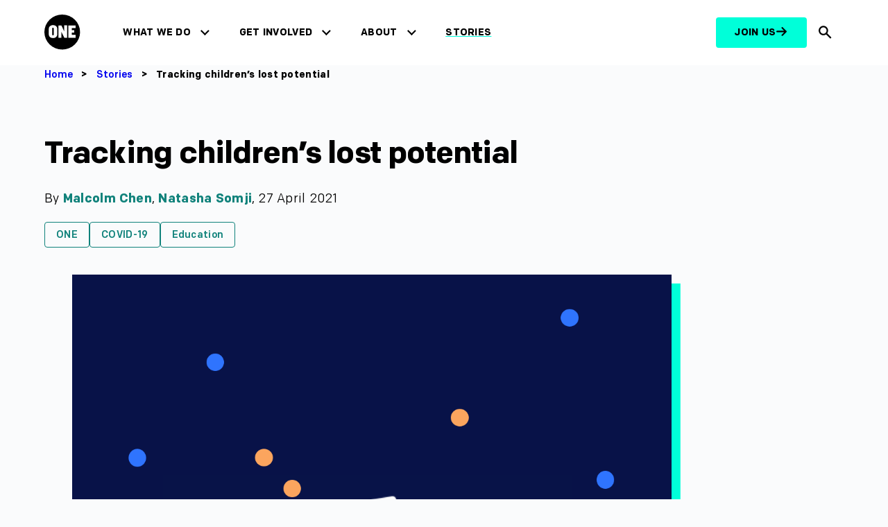

--- FILE ---
content_type: text/html; charset=UTF-8
request_url: https://www.one.org/stories/tracking-childrens-lost-potential/
body_size: 31314
content:
<!doctype html>
<html lang="en-US" >
<head>
<meta charset="utf-8">
<meta name="viewport" content="width=device-width, initial-scale=1, viewport-fit=cover">
<title>
Tracking children’s lost potential - ONE.org Global</title>

<script>
  console.log('Country: US, GDPR: is-not-gdpr, Skip: no');
</script>

  <!-- Non-GDPR or explicitly excluded page: no CMP, run Fundraise Up immediately -->
  <script>
  (function(w,d,s,n,a){if(!w[n]){var l='call,catch,on,once,set,then,track,openCheckout'
  .split(','),i,o=function(n){return'function'==typeof n?o.l.push([arguments])&&o
  :function(){return o.l.push([n,arguments])&&o}},t=d.getElementsByTagName(s)[0],
  j=d.createElement(s);j.async=!0;j.src='https://cdn.fundraiseup.com/widget/'+a+'';
  t.parentNode.insertBefore(j,t);o.s=Date.now();o.v=5;o.h=w.location.href;o.l=[];
  for(i=0;i<8;i++)o[l[i]]=o(l[i]);w[n]=o}})(window,document,'script','FundraiseUp','AEANWLQT');
  </script>
<script>
window.dataLayer = window.dataLayer || [];
dataLayer.push({
    'one_content_type': '',
    'one_content_audience': '',
    'one_content_tone': '',
    'one_content_published': '2021-04-27', 
    'one_wp_primary_category': 'ONE',
    'one_wp_primary_topic': 'COVID-19', 
    'one_wp_featured': 'default'
});
</script>
<!-- Google Tag Manager -->
<script>
 (function (w, d, s, l, i) {
  w[l] = w[l] || [];
  w[l].push({'gtm.start': new Date().getTime(), event: 'gtm.js'});
  var f = d.getElementsByTagName(s)[0],
    j = d.createElement(s),
    dl = l != 'dataLayer'
      ? '&l=' + l
      : '';
  j.async = true;
  j.src = 'https://www.googletagmanager.com/gtm.js?id=' + i + dl;
  f.parentNode.insertBefore(j, f);
})(window, document, 'script', 'dataLayer', 'GTM-W6DJJVL');
</script>
<!-- End Google Tag Manager --><!-- Fundraise Up: the new standard for online giving -->
<script>(function(w,d,s,n,a){if(!w[n]){var l='call,catch,on,once,set,then,track,openCheckout'
.split(','),i,o=function(n){return'function'==typeof n?o.l.push([arguments])&&o
:function(){return o.l.push([n,arguments])&&o}},t=d.getElementsByTagName(s)[0],
j=d.createElement(s);j.async=!0;j.src='https://cdn.fundraiseup.com/widget/'+a+'';
t.parentNode.insertBefore(j,t);o.s=Date.now();o.v=5;o.h=w.location.href;o.l=[];
for(i=0;i<8;i++)o[l[i]]=o(l[i]);w[n]=o}
})(window,document,'script','FundraiseUp','AEANWLQT');</script>
<!-- End Fundraise Up --><link rel="preconnect" href="https://www.one.org" crossorigin>
<link rel="preconnect" href="https://www.googletagmanager.com">
<link rel="preconnect" href="https://www.facebook.com">
<link rel="preconnect" href="https://connect.facebook.net">
<link rel="preload" href="https://www.one.org/wp-content/themes/oneorg/dist/fonts/colfax-web/ColfaxWebRegular.woff2" as="font" type="font/woff2" crossorigin>
<link rel="preload" href="https://www.one.org/wp-content/themes/oneorg/dist/fonts/colfax-web/ColfaxWebMedium.woff2" as="font" type="font/woff2" crossorigin>
<link rel="preload" href="https://www.one.org/wp-content/themes/oneorg/dist/fonts/colfax-web/ColfaxWebBold.woff2" as="font" type="font/woff2" crossorigin>
<link rel="preload" href="https://www.one.org/wp-content/themes/oneorg/dist/fonts/colfax-web/ColfaxWebBlack.woff2" as="font" type="font/woff2" crossorigin>
<link rel="profile" href="https://gmpg.org/xfn/11">
<link rel="stylesheet" href="https://www.one.org/wp-content/themes/oneorg/dist/css/main.css?v=1.2.672">
<meta name='robots' content='index, follow, max-image-preview:large, max-snippet:-1, max-video-preview:-1' />

	<!-- This site is optimized with the Yoast SEO Premium plugin v26.7 (Yoast SEO v26.7) - https://yoast.com/wordpress/plugins/seo/ -->
	<meta name="description" content="To measure the scale of the global learning crisis, ONE, the GPE, and Save the Children have launched the Lost Potential Tracker." />
	<link rel="canonical" href="https://www.one.org/stories/tracking-childrens-lost-potential/" />
	<meta property="og:locale" content="en_GB" />
	<meta property="og:type" content="article" />
	<meta property="og:title" content="Tracking children’s lost potential" />
	<meta property="og:description" content="To measure the scale of the global learning crisis, ONE, the GPE, and Save the Children have launched the Lost Potential Tracker." />
	<meta property="og:url" content="https://www.one.org/stories/tracking-childrens-lost-potential/" />
	<meta property="og:site_name" content="ONE.org Global" />
	<meta property="article:publisher" content="https://www.facebook.com/ONE" />
	<meta property="article:published_time" content="2021-04-27T11:23:39+00:00" />
	<meta property="article:modified_time" content="2024-04-11T12:38:50+00:00" />
	<meta property="og:image" content="https://cdn.one.org/oneorg/wp-content/uploads/2021/04/19154616/LPT_2021_intro_1200x1200.png" />
	<meta property="og:image:width" content="1200" />
	<meta property="og:image:height" content="1200" />
	<meta property="og:image:type" content="image/png" />
	<meta name="twitter:card" content="summary_large_image" />
	<meta name="twitter:creator" content="@onecampaign" />
	<meta name="twitter:site" content="@onecampaign" />
	<meta name="twitter:label1" content="Est. reading time" />
	<meta name="twitter:data1" content="4 minutes" />
	<script type="application/ld+json" class="yoast-schema-graph">{"@context":"https://schema.org","@graph":[{"@type":["Article","BlogPosting"],"@id":"https://www.one.org/stories/tracking-childrens-lost-potential/#article","isPartOf":{"@id":"https://www.one.org/stories/tracking-childrens-lost-potential/"},"author":{"name":"","@id":""},"headline":"Tracking children’s lost potential","datePublished":"2021-04-27T11:23:39+00:00","dateModified":"2024-04-11T12:38:50+00:00","mainEntityOfPage":{"@id":"https://www.one.org/stories/tracking-childrens-lost-potential/"},"wordCount":652,"commentCount":0,"image":{"@id":"https://www.one.org/stories/tracking-childrens-lost-potential/#primaryimage"},"thumbnailUrl":"https://www.one.org/wp-content/uploads/2021/04/LPT_2021_intro_1200x1200.png","articleSection":["ONE"],"inLanguage":"en-US","potentialAction":[{"@type":"CommentAction","name":"Comment","target":["https://www.one.org/stories/tracking-childrens-lost-potential/#respond"]}]},{"@type":"WebPage","@id":"https://www.one.org/stories/tracking-childrens-lost-potential/","url":"https://www.one.org/stories/tracking-childrens-lost-potential/","name":"Tracking children’s lost potential - ONE.org Global","isPartOf":{"@id":"https://www.one.org/#website"},"primaryImageOfPage":{"@id":"https://www.one.org/stories/tracking-childrens-lost-potential/#primaryimage"},"image":{"@id":"https://www.one.org/stories/tracking-childrens-lost-potential/#primaryimage"},"thumbnailUrl":"https://www.one.org/wp-content/uploads/2021/04/LPT_2021_intro_1200x1200.png","datePublished":"2021-04-27T11:23:39+00:00","dateModified":"2024-04-11T12:38:50+00:00","author":{"@id":""},"description":"To measure the scale of the global learning crisis, ONE, the GPE, and Save the Children have launched the Lost Potential Tracker.","breadcrumb":{"@id":"https://www.one.org/stories/tracking-childrens-lost-potential/#breadcrumb"},"inLanguage":"en-US","potentialAction":[{"@type":"ReadAction","target":["https://www.one.org/stories/tracking-childrens-lost-potential/"]}]},{"@type":"ImageObject","inLanguage":"en-US","@id":"https://www.one.org/stories/tracking-childrens-lost-potential/#primaryimage","url":"https://www.one.org/wp-content/uploads/2021/04/LPT_2021_intro_1200x1200.png","contentUrl":"https://www.one.org/wp-content/uploads/2021/04/LPT_2021_intro_1200x1200.png","width":1200,"height":1200},{"@type":"BreadcrumbList","@id":"https://www.one.org/stories/tracking-childrens-lost-potential/#breadcrumb","itemListElement":[{"@type":"ListItem","position":1,"name":"Home","item":"https://www.one.org/"},{"@type":"ListItem","position":2,"name":"Tracking children’s lost potential"}]},{"@type":"WebSite","@id":"https://www.one.org/#website","url":"https://www.one.org/","name":"ONE.org","description":"Driving economic opportunities and healthy lives in Africa","potentialAction":[{"@type":"SearchAction","target":{"@type":"EntryPoint","urlTemplate":"https://www.one.org/?s={search_term_string}"},"query-input":{"@type":"PropertyValueSpecification","valueRequired":true,"valueName":"search_term_string"}}],"inLanguage":"en-US"}]}</script>
	<!-- / Yoast SEO Premium plugin. -->


<link rel="alternate" type="application/rss+xml" title="ONE.org Global &raquo; Feed" href="https://www.one.org/feed/" />
<link rel="alternate" type="application/rss+xml" title="ONE.org Global &raquo; Comments Feed" href="https://www.one.org/comments/feed/" />
<link rel="alternate" type="application/rss+xml" title="ONE.org Global &raquo; Tracking children’s lost potential Comments Feed" href="https://www.one.org/stories/tracking-childrens-lost-potential/feed/" />
<link rel="alternate" title="oEmbed (JSON)" type="application/json+oembed" href="https://www.one.org/wp-json/oembed/1.0/embed?url=https%3A%2F%2Fwww.one.org%2Fstories%2Ftracking-childrens-lost-potential%2F" />
<link rel="alternate" title="oEmbed (XML)" type="text/xml+oembed" href="https://www.one.org/wp-json/oembed/1.0/embed?url=https%3A%2F%2Fwww.one.org%2Fstories%2Ftracking-childrens-lost-potential%2F&#038;format=xml" />
<style id='wp-img-auto-sizes-contain-inline-css'>
img:is([sizes=auto i],[sizes^="auto," i]){contain-intrinsic-size:3000px 1500px}
/*# sourceURL=wp-img-auto-sizes-contain-inline-css */
</style>
<style id='wp-block-library-inline-css'>
:root{--wp-block-synced-color:#7a00df;--wp-block-synced-color--rgb:122,0,223;--wp-bound-block-color:var(--wp-block-synced-color);--wp-editor-canvas-background:#ddd;--wp-admin-theme-color:#007cba;--wp-admin-theme-color--rgb:0,124,186;--wp-admin-theme-color-darker-10:#006ba1;--wp-admin-theme-color-darker-10--rgb:0,107,160.5;--wp-admin-theme-color-darker-20:#005a87;--wp-admin-theme-color-darker-20--rgb:0,90,135;--wp-admin-border-width-focus:2px}@media (min-resolution:192dpi){:root{--wp-admin-border-width-focus:1.5px}}.wp-element-button{cursor:pointer}:root .has-very-light-gray-background-color{background-color:#eee}:root .has-very-dark-gray-background-color{background-color:#313131}:root .has-very-light-gray-color{color:#eee}:root .has-very-dark-gray-color{color:#313131}:root .has-vivid-green-cyan-to-vivid-cyan-blue-gradient-background{background:linear-gradient(135deg,#00d084,#0693e3)}:root .has-purple-crush-gradient-background{background:linear-gradient(135deg,#34e2e4,#4721fb 50%,#ab1dfe)}:root .has-hazy-dawn-gradient-background{background:linear-gradient(135deg,#faaca8,#dad0ec)}:root .has-subdued-olive-gradient-background{background:linear-gradient(135deg,#fafae1,#67a671)}:root .has-atomic-cream-gradient-background{background:linear-gradient(135deg,#fdd79a,#004a59)}:root .has-nightshade-gradient-background{background:linear-gradient(135deg,#330968,#31cdcf)}:root .has-midnight-gradient-background{background:linear-gradient(135deg,#020381,#2874fc)}:root{--wp--preset--font-size--normal:16px;--wp--preset--font-size--huge:42px}.has-regular-font-size{font-size:1em}.has-larger-font-size{font-size:2.625em}.has-normal-font-size{font-size:var(--wp--preset--font-size--normal)}.has-huge-font-size{font-size:var(--wp--preset--font-size--huge)}.has-text-align-center{text-align:center}.has-text-align-left{text-align:left}.has-text-align-right{text-align:right}.has-fit-text{white-space:nowrap!important}#end-resizable-editor-section{display:none}.aligncenter{clear:both}.items-justified-left{justify-content:flex-start}.items-justified-center{justify-content:center}.items-justified-right{justify-content:flex-end}.items-justified-space-between{justify-content:space-between}.screen-reader-text{border:0;clip-path:inset(50%);height:1px;margin:-1px;overflow:hidden;padding:0;position:absolute;width:1px;word-wrap:normal!important}.screen-reader-text:focus{background-color:#ddd;clip-path:none;color:#444;display:block;font-size:1em;height:auto;left:5px;line-height:normal;padding:15px 23px 14px;text-decoration:none;top:5px;width:auto;z-index:100000}html :where(.has-border-color){border-style:solid}html :where([style*=border-top-color]){border-top-style:solid}html :where([style*=border-right-color]){border-right-style:solid}html :where([style*=border-bottom-color]){border-bottom-style:solid}html :where([style*=border-left-color]){border-left-style:solid}html :where([style*=border-width]){border-style:solid}html :where([style*=border-top-width]){border-top-style:solid}html :where([style*=border-right-width]){border-right-style:solid}html :where([style*=border-bottom-width]){border-bottom-style:solid}html :where([style*=border-left-width]){border-left-style:solid}html :where(img[class*=wp-image-]){height:auto;max-width:100%}:where(figure){margin:0 0 1em}html :where(.is-position-sticky){--wp-admin--admin-bar--position-offset:var(--wp-admin--admin-bar--height,0px)}@media screen and (max-width:600px){html :where(.is-position-sticky){--wp-admin--admin-bar--position-offset:0px}}

/*# sourceURL=wp-block-library-inline-css */
</style><style id='wp-block-heading-inline-css'>
h1:where(.wp-block-heading).has-background,h2:where(.wp-block-heading).has-background,h3:where(.wp-block-heading).has-background,h4:where(.wp-block-heading).has-background,h5:where(.wp-block-heading).has-background,h6:where(.wp-block-heading).has-background{padding:1.25em 2.375em}h1.has-text-align-left[style*=writing-mode]:where([style*=vertical-lr]),h1.has-text-align-right[style*=writing-mode]:where([style*=vertical-rl]),h2.has-text-align-left[style*=writing-mode]:where([style*=vertical-lr]),h2.has-text-align-right[style*=writing-mode]:where([style*=vertical-rl]),h3.has-text-align-left[style*=writing-mode]:where([style*=vertical-lr]),h3.has-text-align-right[style*=writing-mode]:where([style*=vertical-rl]),h4.has-text-align-left[style*=writing-mode]:where([style*=vertical-lr]),h4.has-text-align-right[style*=writing-mode]:where([style*=vertical-rl]),h5.has-text-align-left[style*=writing-mode]:where([style*=vertical-lr]),h5.has-text-align-right[style*=writing-mode]:where([style*=vertical-rl]),h6.has-text-align-left[style*=writing-mode]:where([style*=vertical-lr]),h6.has-text-align-right[style*=writing-mode]:where([style*=vertical-rl]){rotate:180deg}
/*# sourceURL=https://www.one.org/wp-includes/blocks/heading/style.min.css */
</style>
<style id='wp-block-post-content-inline-css'>
.wp-block-post-content{display:flow-root}
/*# sourceURL=https://www.one.org/wp-includes/blocks/post-content/style.min.css */
</style>
<style id='wp-block-paragraph-inline-css'>
.is-small-text{font-size:.875em}.is-regular-text{font-size:1em}.is-large-text{font-size:2.25em}.is-larger-text{font-size:3em}.has-drop-cap:not(:focus):first-letter{float:left;font-size:8.4em;font-style:normal;font-weight:100;line-height:.68;margin:.05em .1em 0 0;text-transform:uppercase}body.rtl .has-drop-cap:not(:focus):first-letter{float:none;margin-left:.1em}p.has-drop-cap.has-background{overflow:hidden}:root :where(p.has-background){padding:1.25em 2.375em}:where(p.has-text-color:not(.has-link-color)) a{color:inherit}p.has-text-align-left[style*="writing-mode:vertical-lr"],p.has-text-align-right[style*="writing-mode:vertical-rl"]{rotate:180deg}
/*# sourceURL=https://www.one.org/wp-includes/blocks/paragraph/style.min.css */
</style>
<link rel='stylesheet' id='acf-oneorg-actionkit-style-css' href='https://www.one.org/wp-content/plugins/oneorg-site/src/blocks/actionkit/actionkit.css?ver=6.9' media='all' />
<style id='global-styles-inline-css'>
:root{--wp--preset--aspect-ratio--square: 1;--wp--preset--aspect-ratio--4-3: 4/3;--wp--preset--aspect-ratio--3-4: 3/4;--wp--preset--aspect-ratio--3-2: 3/2;--wp--preset--aspect-ratio--2-3: 2/3;--wp--preset--aspect-ratio--16-9: 16/9;--wp--preset--aspect-ratio--9-16: 9/16;--wp--preset--color--black: #000000;--wp--preset--color--cyan-bluish-gray: #abb8c3;--wp--preset--color--white: #ffffff;--wp--preset--color--pale-pink: #f78da7;--wp--preset--color--vivid-red: #cf2e2e;--wp--preset--color--luminous-vivid-orange: #ff6900;--wp--preset--color--luminous-vivid-amber: #fcb900;--wp--preset--color--light-green-cyan: #7bdcb5;--wp--preset--color--vivid-green-cyan: #00d084;--wp--preset--color--pale-cyan-blue: #8ed1fc;--wp--preset--color--vivid-cyan-blue: #0693e3;--wp--preset--color--vivid-purple: #9b51e0;--wp--preset--color--neon: #00FFD9;--wp--preset--color--neon-200: #44D9CB;--wp--preset--color--blue: #081248;--wp--preset--color--blue-200: #061683;--wp--preset--color--teal: #10827B;--wp--preset--color--dark: #000000;--wp--preset--color--light: #FFFFFF;--wp--preset--color--alt: #FAFBFC;--wp--preset--color--light-blue: #e5f0fe;--wp--preset--color--azul-02: #36469D;--wp--preset--gradient--vivid-cyan-blue-to-vivid-purple: linear-gradient(135deg,rgb(6,147,227) 0%,rgb(155,81,224) 100%);--wp--preset--gradient--light-green-cyan-to-vivid-green-cyan: linear-gradient(135deg,rgb(122,220,180) 0%,rgb(0,208,130) 100%);--wp--preset--gradient--luminous-vivid-amber-to-luminous-vivid-orange: linear-gradient(135deg,rgb(252,185,0) 0%,rgb(255,105,0) 100%);--wp--preset--gradient--luminous-vivid-orange-to-vivid-red: linear-gradient(135deg,rgb(255,105,0) 0%,rgb(207,46,46) 100%);--wp--preset--gradient--very-light-gray-to-cyan-bluish-gray: linear-gradient(135deg,rgb(238,238,238) 0%,rgb(169,184,195) 100%);--wp--preset--gradient--cool-to-warm-spectrum: linear-gradient(135deg,rgb(74,234,220) 0%,rgb(151,120,209) 20%,rgb(207,42,186) 40%,rgb(238,44,130) 60%,rgb(251,105,98) 80%,rgb(254,248,76) 100%);--wp--preset--gradient--blush-light-purple: linear-gradient(135deg,rgb(255,206,236) 0%,rgb(152,150,240) 100%);--wp--preset--gradient--blush-bordeaux: linear-gradient(135deg,rgb(254,205,165) 0%,rgb(254,45,45) 50%,rgb(107,0,62) 100%);--wp--preset--gradient--luminous-dusk: linear-gradient(135deg,rgb(255,203,112) 0%,rgb(199,81,192) 50%,rgb(65,88,208) 100%);--wp--preset--gradient--pale-ocean: linear-gradient(135deg,rgb(255,245,203) 0%,rgb(182,227,212) 50%,rgb(51,167,181) 100%);--wp--preset--gradient--electric-grass: linear-gradient(135deg,rgb(202,248,128) 0%,rgb(113,206,126) 100%);--wp--preset--gradient--midnight: linear-gradient(135deg,rgb(2,3,129) 0%,rgb(40,116,252) 100%);--wp--preset--gradient--blue-to-dark-blue: linear-gradient(257deg,#061683 26.73%,#0065FF 85.42%);--wp--preset--gradient--blue-to-blue: linear-gradient(257deg,#36469D 26.73%,#061683 85.42%);--wp--preset--font-size--small: 13px;--wp--preset--font-size--medium: clamp(14px, 0.875rem + ((1vw - 3.2px) * 0.375), 20px);--wp--preset--font-size--large: clamp(22.041px, 1.378rem + ((1vw - 3.2px) * 0.872), 36px);--wp--preset--font-size--x-large: clamp(25.014px, 1.563rem + ((1vw - 3.2px) * 1.062), 42px);--wp--preset--font-size--1: 0.75rem;--wp--preset--font-size--2: 0.875rem;--wp--preset--font-size--3: 1rem;--wp--preset--font-size--4: 1.125rem;--wp--preset--font-size--5: clamp(1.125rem, 1.125rem + ((1vw - 0.2rem) * 0.375), 1.5rem);--wp--preset--font-size--6: clamp(1.5rem, 1.5rem + ((1vw - 0.2rem) * 0.5), 2rem);--wp--preset--font-size--7: clamp(2rem, 2rem + ((1vw - 0.2rem) * 0.5), 2.5rem);--wp--preset--font-size--8: clamp(2.5rem, 2.5rem + ((1vw - 0.2rem) * 0.5), 3rem);--wp--preset--font-size--9: clamp(3rem, 3rem + ((1vw - 0.2rem) * 1), 4rem);--wp--preset--font-size--10: clamp(4rem, 4rem + ((1vw - 0.2rem) * 2), 6rem);--wp--preset--font-size--body: 1.125rem;--wp--preset--font-size--heading-s: 1.5rem;--wp--preset--font-family--system-font: -apple-system,BlinkMacSystemFont,"Segoe UI",Roboto,Oxygen-Sans,Ubuntu,Cantarell,"Helvetica Neue",sans-serif;--wp--preset--font-family--colfax-web: "colfax-web", sans-serif;--wp--preset--font-family--italian-plate: "italian-plate", sans-serif;--wp--preset--font-family--monospace: monospace;--wp--preset--spacing--20: var(--wp--custom--spacing--2);--wp--preset--spacing--30: var(--wp--custom--spacing--3);--wp--preset--spacing--40: var(--wp--custom--spacing--4);--wp--preset--spacing--50: var(--wp--custom--spacing--5);--wp--preset--spacing--60: var(--wp--custom--spacing--6);--wp--preset--spacing--70: var(--wp--custom--spacing--7);--wp--preset--spacing--80: var(--wp--custom--spacing--8);--wp--preset--spacing--10: var(--wp--custom--spacing--1);--wp--preset--spacing--90: var(--wp--custom--spacing--9);--wp--preset--spacing--100: var(--wp--custom--spacing--10);--wp--preset--shadow--natural: 6px 6px 9px rgba(0, 0, 0, 0.2);--wp--preset--shadow--deep: 12px 12px 50px rgba(0, 0, 0, 0.4);--wp--preset--shadow--sharp: 6px 6px 0px rgba(0, 0, 0, 0.2);--wp--preset--shadow--outlined: 6px 6px 0px -3px rgb(255, 255, 255), 6px 6px rgb(0, 0, 0);--wp--preset--shadow--crisp: 6px 6px 0px rgb(0, 0, 0);--wp--custom--spacing--baseline: 16px;--wp--custom--spacing--1: 0.5rem;--wp--custom--spacing--2: 1rem;--wp--custom--spacing--3: clamp(1rem, 0.90rem + 0.50vw, 1.5rem);--wp--custom--spacing--4: clamp(1.5rem, 1.40rem + 0.50vw, 2rem);--wp--custom--spacing--5: clamp(2rem, 1.90rem + 0.50vw, 2.5rem);--wp--custom--spacing--6: clamp(2.5rem, 2.40rem + 0.50vw, 3rem);--wp--custom--spacing--7: clamp(3rem, 2.80rem + 1.00vw, 4rem);--wp--custom--spacing--8: clamp(4rem, 3.80rem + 1.00vw, 5rem);--wp--custom--spacing--9: clamp(5rem, 4.80rem + 1.00vw, 6rem);--wp--custom--spacing--10: clamp(6rem, 5.20rem + 4.00vw, 10rem);--wp--custom--spacing--xs: var(--wp--custom--spacing--1);--wp--custom--spacing--s: var(--wp--custom--spacing--2);--wp--custom--spacing--m: var(--wp--custom--spacing--3);--wp--custom--spacing--l: var(--wp--custom--spacing--6);--wp--custom--spacing--xl: var(--wp--custom--spacing--8);--wp--custom--spacing--xs-s: clamp(0.5rem, 0.40rem + 0.50vw, 1rem);--wp--custom--spacing--s-m: clamp(1rem, 0.80rem + 1.00vw, 2rem);--wp--custom--spacing--s-xxl: clamp(1rem, 0.00rem + 5.00vw, 6rem);--wp--custom--spacing--m-xl: clamp(2.5rem, 2.00rem + 2.50vw, 5rem);--wp--custom--spacing--offset: clamp(4.75rem, 4.30rem + 2.25vw, 7rem);--wp--custom--spacing--gap--horizontal: var(--wp--custom--spacing--m);--wp--custom--spacing--gap--vertical: var(--wp--custom--spacing--m);--wp--custom--spacing--gutter: var(--wp--custom--spacing--m);--wp--custom--spacing--outer: var(--wp--custom--spacing--m);--wp--custom--typography--letter-spacing--body: 0.02rem;--wp--custom--typography--letter-spacing--heading: -0.02em;--wp--custom--typography--line-height--body: 1.4;--wp--custom--typography--line-height--headings--s: 1;--wp--custom--typography--line-height--headings--m: 1.1;--wp--custom--typography--line-height--headings--l: 1.2;--wp--custom--typography--line-height--headings--xl: 1.4;}:root { --wp--style--global--content-size: 1120px;--wp--style--global--wide-size: 1120px; }:where(body) { margin: 0; }.wp-site-blocks { padding-top: var(--wp--style--root--padding-top); padding-bottom: var(--wp--style--root--padding-bottom); }.has-global-padding { padding-right: var(--wp--style--root--padding-right); padding-left: var(--wp--style--root--padding-left); }.has-global-padding > .alignfull { margin-right: calc(var(--wp--style--root--padding-right) * -1); margin-left: calc(var(--wp--style--root--padding-left) * -1); }.has-global-padding :where(:not(.alignfull.is-layout-flow) > .has-global-padding:not(.wp-block-block, .alignfull)) { padding-right: 0; padding-left: 0; }.has-global-padding :where(:not(.alignfull.is-layout-flow) > .has-global-padding:not(.wp-block-block, .alignfull)) > .alignfull { margin-left: 0; margin-right: 0; }.wp-site-blocks > .alignleft { float: left; margin-right: 2em; }.wp-site-blocks > .alignright { float: right; margin-left: 2em; }.wp-site-blocks > .aligncenter { justify-content: center; margin-left: auto; margin-right: auto; }:where(.wp-site-blocks) > * { margin-block-start: var(--wp--custom--spacing--m); margin-block-end: 0; }:where(.wp-site-blocks) > :first-child { margin-block-start: 0; }:where(.wp-site-blocks) > :last-child { margin-block-end: 0; }:root { --wp--style--block-gap: var(--wp--custom--spacing--m); }:root :where(.is-layout-flow) > :first-child{margin-block-start: 0;}:root :where(.is-layout-flow) > :last-child{margin-block-end: 0;}:root :where(.is-layout-flow) > *{margin-block-start: var(--wp--custom--spacing--m);margin-block-end: 0;}:root :where(.is-layout-constrained) > :first-child{margin-block-start: 0;}:root :where(.is-layout-constrained) > :last-child{margin-block-end: 0;}:root :where(.is-layout-constrained) > *{margin-block-start: var(--wp--custom--spacing--m);margin-block-end: 0;}:root :where(.is-layout-flex){gap: var(--wp--custom--spacing--m);}:root :where(.is-layout-grid){gap: var(--wp--custom--spacing--m);}.is-layout-flow > .alignleft{float: left;margin-inline-start: 0;margin-inline-end: 2em;}.is-layout-flow > .alignright{float: right;margin-inline-start: 2em;margin-inline-end: 0;}.is-layout-flow > .aligncenter{margin-left: auto !important;margin-right: auto !important;}.is-layout-constrained > .alignleft{float: left;margin-inline-start: 0;margin-inline-end: 2em;}.is-layout-constrained > .alignright{float: right;margin-inline-start: 2em;margin-inline-end: 0;}.is-layout-constrained > .aligncenter{margin-left: auto !important;margin-right: auto !important;}.is-layout-constrained > :where(:not(.alignleft):not(.alignright):not(.alignfull)){max-width: var(--wp--style--global--content-size);margin-left: auto !important;margin-right: auto !important;}.is-layout-constrained > .alignwide{max-width: var(--wp--style--global--wide-size);}body .is-layout-flex{display: flex;}.is-layout-flex{flex-wrap: wrap;align-items: center;}.is-layout-flex > :is(*, div){margin: 0;}body .is-layout-grid{display: grid;}.is-layout-grid > :is(*, div){margin: 0;}body{background-color: var(--wp--preset--color--light);color: var(--wp--preset--color--dark);font-family: var(--wp--preset--font-family-colfax-web);font-size: var(--wp--preset--font-size--body);font-weight: 400;letter-spacing: var(--wp--custom--typography--letter-spacing--body);line-height: var(--wp--custom--typography--line-height--body);--wp--style--root--padding-top: 0px;--wp--style--root--padding-right: 0px;--wp--style--root--padding-bottom: 0px;--wp--style--root--padding-left: 0px;}a:where(:not(.wp-element-button)){color: var(--wp--preset--color--dark);text-decoration: underline;}h1{font-size: var(--wp--preset--font-size--9);font-weight: 900;letter-spacing: var(--wp--custom--typography--letter-spacing--heading);line-height: var(--wp--custom--typography--line-height--headings--s);}h2{font-size: var(--wp--preset--font-size--8);font-weight: 700;letter-spacing: var(--wp--custom--typography--letter-spacing--heading);line-height: var(--wp--custom--typography--line-height--headings--m);}h3{font-size: var(--wp--preset--font-size--6);font-weight: 700;line-height: var(--wp--custom--typography--line-height--headings--m);}h4{font-size: var(--wp--preset--font-size--5);font-weight: 700;}h5{font-size: var(--wp--preset--font-size--body);font-weight: 700;}h6{font-size: var(--wp--preset--font-size--body);font-weight: 700;}:root :where(.wp-element-button, .wp-block-button__link){background-color: var(--wp--preset--color--neon);border-radius: 8px;border-color: var(--wp--preset--color--neon);border-width: 2px;border-style: solid;color: var(--wp--preset--color--dark);font-family: inherit;font-size: var(--wp--preset--font-size--1);font-style: inherit;font-weight: 700;letter-spacing: inherit;line-height: 1;padding-top: 0.875rem;padding-right: 1.25rem;padding-bottom: 0.875rem;padding-left: 1.25rem;text-decoration: none;text-transform: inherit;}.has-black-color{color: var(--wp--preset--color--black) !important;}.has-cyan-bluish-gray-color{color: var(--wp--preset--color--cyan-bluish-gray) !important;}.has-white-color{color: var(--wp--preset--color--white) !important;}.has-pale-pink-color{color: var(--wp--preset--color--pale-pink) !important;}.has-vivid-red-color{color: var(--wp--preset--color--vivid-red) !important;}.has-luminous-vivid-orange-color{color: var(--wp--preset--color--luminous-vivid-orange) !important;}.has-luminous-vivid-amber-color{color: var(--wp--preset--color--luminous-vivid-amber) !important;}.has-light-green-cyan-color{color: var(--wp--preset--color--light-green-cyan) !important;}.has-vivid-green-cyan-color{color: var(--wp--preset--color--vivid-green-cyan) !important;}.has-pale-cyan-blue-color{color: var(--wp--preset--color--pale-cyan-blue) !important;}.has-vivid-cyan-blue-color{color: var(--wp--preset--color--vivid-cyan-blue) !important;}.has-vivid-purple-color{color: var(--wp--preset--color--vivid-purple) !important;}.has-neon-color{color: var(--wp--preset--color--neon) !important;}.has-neon-200-color{color: var(--wp--preset--color--neon-200) !important;}.has-blue-color{color: var(--wp--preset--color--blue) !important;}.has-blue-200-color{color: var(--wp--preset--color--blue-200) !important;}.has-teal-color{color: var(--wp--preset--color--teal) !important;}.has-dark-color{color: var(--wp--preset--color--dark) !important;}.has-light-color{color: var(--wp--preset--color--light) !important;}.has-alt-color{color: var(--wp--preset--color--alt) !important;}.has-light-blue-color{color: var(--wp--preset--color--light-blue) !important;}.has-azul-02-color{color: var(--wp--preset--color--azul-02) !important;}.has-black-background-color{background-color: var(--wp--preset--color--black) !important;}.has-cyan-bluish-gray-background-color{background-color: var(--wp--preset--color--cyan-bluish-gray) !important;}.has-white-background-color{background-color: var(--wp--preset--color--white) !important;}.has-pale-pink-background-color{background-color: var(--wp--preset--color--pale-pink) !important;}.has-vivid-red-background-color{background-color: var(--wp--preset--color--vivid-red) !important;}.has-luminous-vivid-orange-background-color{background-color: var(--wp--preset--color--luminous-vivid-orange) !important;}.has-luminous-vivid-amber-background-color{background-color: var(--wp--preset--color--luminous-vivid-amber) !important;}.has-light-green-cyan-background-color{background-color: var(--wp--preset--color--light-green-cyan) !important;}.has-vivid-green-cyan-background-color{background-color: var(--wp--preset--color--vivid-green-cyan) !important;}.has-pale-cyan-blue-background-color{background-color: var(--wp--preset--color--pale-cyan-blue) !important;}.has-vivid-cyan-blue-background-color{background-color: var(--wp--preset--color--vivid-cyan-blue) !important;}.has-vivid-purple-background-color{background-color: var(--wp--preset--color--vivid-purple) !important;}.has-neon-background-color{background-color: var(--wp--preset--color--neon) !important;}.has-neon-200-background-color{background-color: var(--wp--preset--color--neon-200) !important;}.has-blue-background-color{background-color: var(--wp--preset--color--blue) !important;}.has-blue-200-background-color{background-color: var(--wp--preset--color--blue-200) !important;}.has-teal-background-color{background-color: var(--wp--preset--color--teal) !important;}.has-dark-background-color{background-color: var(--wp--preset--color--dark) !important;}.has-light-background-color{background-color: var(--wp--preset--color--light) !important;}.has-alt-background-color{background-color: var(--wp--preset--color--alt) !important;}.has-light-blue-background-color{background-color: var(--wp--preset--color--light-blue) !important;}.has-azul-02-background-color{background-color: var(--wp--preset--color--azul-02) !important;}.has-black-border-color{border-color: var(--wp--preset--color--black) !important;}.has-cyan-bluish-gray-border-color{border-color: var(--wp--preset--color--cyan-bluish-gray) !important;}.has-white-border-color{border-color: var(--wp--preset--color--white) !important;}.has-pale-pink-border-color{border-color: var(--wp--preset--color--pale-pink) !important;}.has-vivid-red-border-color{border-color: var(--wp--preset--color--vivid-red) !important;}.has-luminous-vivid-orange-border-color{border-color: var(--wp--preset--color--luminous-vivid-orange) !important;}.has-luminous-vivid-amber-border-color{border-color: var(--wp--preset--color--luminous-vivid-amber) !important;}.has-light-green-cyan-border-color{border-color: var(--wp--preset--color--light-green-cyan) !important;}.has-vivid-green-cyan-border-color{border-color: var(--wp--preset--color--vivid-green-cyan) !important;}.has-pale-cyan-blue-border-color{border-color: var(--wp--preset--color--pale-cyan-blue) !important;}.has-vivid-cyan-blue-border-color{border-color: var(--wp--preset--color--vivid-cyan-blue) !important;}.has-vivid-purple-border-color{border-color: var(--wp--preset--color--vivid-purple) !important;}.has-neon-border-color{border-color: var(--wp--preset--color--neon) !important;}.has-neon-200-border-color{border-color: var(--wp--preset--color--neon-200) !important;}.has-blue-border-color{border-color: var(--wp--preset--color--blue) !important;}.has-blue-200-border-color{border-color: var(--wp--preset--color--blue-200) !important;}.has-teal-border-color{border-color: var(--wp--preset--color--teal) !important;}.has-dark-border-color{border-color: var(--wp--preset--color--dark) !important;}.has-light-border-color{border-color: var(--wp--preset--color--light) !important;}.has-alt-border-color{border-color: var(--wp--preset--color--alt) !important;}.has-light-blue-border-color{border-color: var(--wp--preset--color--light-blue) !important;}.has-azul-02-border-color{border-color: var(--wp--preset--color--azul-02) !important;}.has-vivid-cyan-blue-to-vivid-purple-gradient-background{background: var(--wp--preset--gradient--vivid-cyan-blue-to-vivid-purple) !important;}.has-light-green-cyan-to-vivid-green-cyan-gradient-background{background: var(--wp--preset--gradient--light-green-cyan-to-vivid-green-cyan) !important;}.has-luminous-vivid-amber-to-luminous-vivid-orange-gradient-background{background: var(--wp--preset--gradient--luminous-vivid-amber-to-luminous-vivid-orange) !important;}.has-luminous-vivid-orange-to-vivid-red-gradient-background{background: var(--wp--preset--gradient--luminous-vivid-orange-to-vivid-red) !important;}.has-very-light-gray-to-cyan-bluish-gray-gradient-background{background: var(--wp--preset--gradient--very-light-gray-to-cyan-bluish-gray) !important;}.has-cool-to-warm-spectrum-gradient-background{background: var(--wp--preset--gradient--cool-to-warm-spectrum) !important;}.has-blush-light-purple-gradient-background{background: var(--wp--preset--gradient--blush-light-purple) !important;}.has-blush-bordeaux-gradient-background{background: var(--wp--preset--gradient--blush-bordeaux) !important;}.has-luminous-dusk-gradient-background{background: var(--wp--preset--gradient--luminous-dusk) !important;}.has-pale-ocean-gradient-background{background: var(--wp--preset--gradient--pale-ocean) !important;}.has-electric-grass-gradient-background{background: var(--wp--preset--gradient--electric-grass) !important;}.has-midnight-gradient-background{background: var(--wp--preset--gradient--midnight) !important;}.has-blue-to-dark-blue-gradient-background{background: var(--wp--preset--gradient--blue-to-dark-blue) !important;}.has-blue-to-blue-gradient-background{background: var(--wp--preset--gradient--blue-to-blue) !important;}.has-small-font-size{font-size: var(--wp--preset--font-size--small) !important;}.has-medium-font-size{font-size: var(--wp--preset--font-size--medium) !important;}.has-large-font-size{font-size: var(--wp--preset--font-size--large) !important;}.has-x-large-font-size{font-size: var(--wp--preset--font-size--x-large) !important;}.has-1-font-size{font-size: var(--wp--preset--font-size--1) !important;}.has-2-font-size{font-size: var(--wp--preset--font-size--2) !important;}.has-3-font-size{font-size: var(--wp--preset--font-size--3) !important;}.has-4-font-size{font-size: var(--wp--preset--font-size--4) !important;}.has-5-font-size{font-size: var(--wp--preset--font-size--5) !important;}.has-6-font-size{font-size: var(--wp--preset--font-size--6) !important;}.has-7-font-size{font-size: var(--wp--preset--font-size--7) !important;}.has-8-font-size{font-size: var(--wp--preset--font-size--8) !important;}.has-9-font-size{font-size: var(--wp--preset--font-size--9) !important;}.has-10-font-size{font-size: var(--wp--preset--font-size--10) !important;}.has-body-font-size{font-size: var(--wp--preset--font-size--body) !important;}.has-heading-s-font-size{font-size: var(--wp--preset--font-size--heading-s) !important;}.has-system-font-font-family{font-family: var(--wp--preset--font-family--system-font) !important;}.has-colfax-web-font-family{font-family: var(--wp--preset--font-family--colfax-web) !important;}.has-italian-plate-font-family{font-family: var(--wp--preset--font-family--italian-plate) !important;}.has-monospace-font-family{font-family: var(--wp--preset--font-family--monospace) !important;}
/*# sourceURL=global-styles-inline-css */
</style>

<link rel='stylesheet' id='oneorg-style-css' href='https://www.one.org/wp-content/themes/oneorg/style.css?ver=v1.2.672' media='all' />
<script type="module" src="https://www.one.org/wp-content/plugins/oneorg-site/public/scripts/oneorg-site.min.js?ver=1.0.6"></script><link rel="https://api.w.org/" href="https://www.one.org/wp-json/" /><link rel="alternate" title="JSON" type="application/json" href="https://www.one.org/wp-json/wp/v2/posts/163743" /><link rel="EditURI" type="application/rsd+xml" title="RSD" href="https://www.one.org/xmlrpc.php?rsd" />
<meta name="generator" content="WordPress 6.9" />
<link rel='shortlink' href='https://www.one.org/?p=163743' />
<style class='wp-fonts-local'>
@font-face{font-family:colfax-web;font-style:normal;font-weight:400;font-display:fallback;src:url('https://www.one.org/wp-content/themes/oneorg/dist/fonts/colfax-web/ColfaxWebRegular.woff2') format('woff2');font-stretch:normal;}
@font-face{font-family:colfax-web;font-style:normal;font-weight:500;font-display:fallback;src:url('https://www.one.org/wp-content/themes/oneorg/dist/fonts/colfax-web/ColfaxWebMedium.woff2') format('woff2');font-stretch:normal;}
@font-face{font-family:colfax-web;font-style:normal;font-weight:700;font-display:fallback;src:url('https://www.one.org/wp-content/themes/oneorg/dist/fonts/colfax-web/ColfaxWebBold.woff2') format('woff2');font-stretch:normal;}
@font-face{font-family:colfax-web;font-style:normal;font-weight:900;font-display:fallback;src:url('https://www.one.org/wp-content/themes/oneorg/dist/fonts/colfax-web/ColfaxWebBlack.woff2') format('woff2');font-stretch:normal;}
@font-face{font-family:italian-plate;font-style:normal;font-weight:700;font-display:fallback;src:url('https://www.one.org/wp-content/themes/oneorg/dist/fonts/italian-plate/ItalianPlate-Demibold.woff2') format('woff2');}
</style>
<link rel="shortcut icon" sizes="16x16 32x32 48x48" href="https://www.one.org/wp-content/themes/oneorg/dist/images/fav/favicon-128x128.png" type="image/x-icon">
<link rel="apple-touch-icon" href="https://www.one.org/wp-content/themes/oneorg/dist/images/fav/favicon-128x128.png">
<meta name="view-transition" content="same-origin" />
<meta name="apple-mobile-web-app-title" content="ONE.org Global">
<meta name="theme-color" content="#000000">
<link rel="manifest" href="https://www.one.org/wp-content/themes/oneorg/dist/images/fav/manifest.json" crossorigin="use-credentials">
<script src="//ajax.googleapis.com/ajax/libs/jquery/3.6.3/jquery.min.js"></script>
<script defer src="//act.one.org/resources/actionkit.js"></script>
<script src="https://static.elfsight.com/platform/platform.js"async></script> 
<script async src="//www.instagram.com/embed.js" async></script>
<!--//
                                     @@@@@@@                                    
                          @@@@@@@@@@@@@@@@@@@@@@@@@@@@@                         
                     @@@@@@@@@@@@@@@@@@@@@@@@@@@@@@@@@@@@@@@                    
                 @@@@@@@@@@@@@@@@@@@@@@@@@@@@@@@@@@@@@@@@@@@@@@@                
              @@@@@@@@@@@@@@@@@@@@@@@@@@@@@@@@@@@@@@@@@@@@@@@@@@@@@             
           @@@@@@@@@@@@@@@@@@@@@@@@@@@@@@@@@@@@@@@@@@@@@@@@@@@@@@@@@@@          
         @@@@@@@@@@@@@@@@@@@@@@@@@@@@@@@@@@@@@@@@@@@@@@@@@@@@@@@@@@@@@@@        
       @@@@@@@@@@@@@@@@@@@@@@@@@@@@@@@@@@@@@@@@@@@@@@@@@@@@@@@@@@@@@@@@@@@      
      @@@@@@@@@@@@@@@@@@@@@@@@@@@@@@@@@@@@@@@@@@@@@@@@@@@@@@@@@@@@@@@@@@@@@     
    @@@@@@@@@@@@@@@@@@@@@@@@@@@@@@@@@@@@@@@@@@@@@@@@@@@@@@@@@@@@@@@@@@@@@@@@#   
   @@@@@@@@@@@@         @@@@@@@@       @@@@@@      @@@                @@@@@@@@  
  @@@@@@@@@@               #@@@@        @@@@@      @@@                @@@@@@@@& 
  @@@@@@@@@                  @@@         @@@@      @@@                @@@@@@@@@ 
 @@@@@@@@@        @@@(       @@@          @@@      @@@        @@@@@@@@@@@@@@@@@@
 @@@@@@@@@        @@@(       @@@           @@      @@@        @@@@@@@@@@@@@@@@@@
@@@@@@@@@@        @@@(       @@@            @      @@@             @@@@@@@@@@@@@
@@@@@@@@@@        @@@(       @@@                   @@@             @@@@@@@@@@@@@
@@@@@@@@@@        @@@(       @@@       @           @@@        @@@@@@@@@@@@@@@@@@
 @@@@@@@@@        @@@(       @@@       @@          @@@        @@@@@@@@@@@@@@@@@@
 @@@@@@@@@#                  @@@       @@@@        @@@                @@@@@@@@@@
  @@@@@@@@@@                @@@@       @@@@@       @@@                @@@@@@@@@ 
  @@@@@@@@@@@@@          @@@@@@@       @@@@@@      @@@                @@@@@@@@% 
   @@@@@@@@@@@@@@@@@@@@@@@@@@@@@@@@@@@@@@@@@@@@@@@@@@@@@@@@@@@@@@@@@@@@@@@@@@@  
    @@@@@@@@@@@@@@@@@@@@@@@@@@@@@@@@@@@@@@@@@@@@@@@@@@@@@@@@@@@@@@@@@@@@@@@@.   
      @@@@@@@@@@@@@@@@@@@@@@@@@@@@@@@@@@@@@@@@@@@@@@@@@@@@@@@@@@@@@@@@@@@@@     
       @@@@@@@@@@@@@@@@@@@@@@@@@@@@@@@@@@@@@@@@@@@@@@@@@@@@@@@@@@@@@@@@@@@      
         @@@@@@@@@@@@@@@@@@@@@@@@@@@@@@@@@@@@@@@@@@@@@@@@@@@@@@@@@@@@@@@        
           @@@@@@@@@@@@@@@@@@@@@@@@@@@@@@@@@@@@@@@@@@@@@@@@@@@@@@@@@@/          
              @@@@@@@@@@@@@@@@@@@@@@@@@@@@@@@@@@@@@@@@@@@@@@@@@@@@@             
                 @@@@@@@@@@@@@@@@@@@@@@@@@@@@@@@@@@@@@@@@@@@@@@@                
                     @@@@@@@@@@@@@@@@@@@@@@@@@@@@@@@@@@@@@@@                    
                          &@@@@@@@@@@@@@@@@@@@@@@@@@@@,                         
//-->
</head>
<body class="wp-singular post-template-default single single-post postid-163743 single-format-standard wp-theme-oneorg no-js oneorg-single-post oneorg-lang-en">
<!-- Google Tag Manager (noscript) -->
<noscript><iframe src="https://www.googletagmanager.com/ns.html?id=GTM-W6DJJVL"
  height="0" width="0" style="display:none;visibility:hidden"></iframe></noscript>
<!-- End Google Tag Manager (noscript) -->
<script type="text/javascript">
let ONEORG_USER = 0;
window.cf_country = "US";
jQuery(function() {
	actionkit.forms.contextRoot = 'https://one.actionkit.com/context/';
	actionkit.forms.initPage();
	actionkit.forms.initForm('act');
});
</script>
<script>document.body.className = document.body.className.replace('no-js', 'js-enabled');</script>
<div id="page" class="oneorg-wrapper is-fixed is-not-gdpr" data-enabled="false">
	<header id="masthead" class="oneorg-masthead is-fixed is-static">

    <div id="skiplink-container">
        <a href="#content" class="oneorg-skip-link" data-module="oneorg-skip-link">Skip to main content</a>
    </div>

    <div class="oneorg-masthead-container">

            <div class="oneorg-masthead__logo">
                <a href="https://www.one.org/" rel="home" title="Go to ONE.org home">
                <svg role="presentation" focusable="false" viewBox="0 0 100 100"><path d="M50.51,2A48.51,48.51,0,1,0,99,50.51,48.52,48.52,0,0,0,50.51,2h0ZM36.93,57.3c0,5.82-5.05,9.89-11.44,9.89C18.89,67.2,14,63.12,14,57.3V41.2c0-5.82,5.05-9.89,11.44-9.89s11.44,3.88,11.44,9.89V57.3Zm26.78,8.93H56.15L50.72,55l-2.33-4.86v16.1H40.24V32.07h8l5.23,11.44,2.14,4.86V31.89h8.15V66.23h0ZM83.3,45.47v6.41H76.5v6.41H87v8H67.2V32.07H86.79v7.37H76.32v6h7Zm-58-6.8a1.86,1.86,0,0,0-2.14,1.74V57.69a1.86,1.86,0,0,0,2.14,1.74,1.86,1.86,0,0,0,2.14-1.74V40.42A2,2,0,0,0,25.29,38.67Z" transform="translate(-2 -2)"/></svg>                <span class="visually-hidden">ONE.org</span>
                </a>
            </div><!-- .masthead__logo -->

            <nav id="site-navigation" class="main-navigation oneorg-nav" aria-label="Main navigation" >

                <button class="nav-close" aria-label="Close Top Level Navigation" aria-controls="nav-primary" data-target="site-navigation">
                    <svg role="presentation" focusable="false" class="close"><use xlink:href="#icon-circled-close" /></svg>
                    <span class="visually-hidden">Close</span>
                </button>

                <div class="oneorg-nav__wrapper">

                <ul id="nav-primary" class="oneorg-menu"><li id="menu-item-140" class="menu-item-what-we-do menu-item menu-item-type-post_type menu-item-object-page menu-item-has-children menu-item-140"><a href="https://www.one.org/what-we-do/" aria-haspopup="true" aria-expanded="false">What We Do</a><ul class="sub-menu" data-depth="0">	<li id="menu-item-154" class="menu-item menu-item-type-post_type menu-item-object-page menu-item-154"><a href="https://www.one.org/what-we-do/our-model-for-change/">Our Model for Change</a></li>
	<li id="menu-item-155" class="menu-item menu-item-type-post_type menu-item-object-page menu-item-155"><a href="https://www.one.org/what-we-do/our-impact/">Our Impact</a></li>
	<li id="menu-item-146" class="menu-item menu-item-type-post_type menu-item-object-page menu-item-146"><a href="https://www.one.org/what-we-do/the-issues/">The Issues</a></li>
	<li id="menu-item-156" class="menu-item menu-item-type-custom menu-item-object-custom menu-item-156"><a href="https://data.one.org/">Research, policy, data</a></li>
</ul>
</li>
<li id="menu-item-142" class="menu-item-get-involved menu-item menu-item-type-post_type menu-item-object-page menu-item-has-children menu-item-142"><a href="https://www.one.org/get-involved/" aria-haspopup="true" aria-expanded="false">Get Involved</a><ul class="sub-menu" data-depth="0">	<li id="menu-item-218" class="menu-item menu-item-type-post_type menu-item-object-page menu-item-218"><a href="https://www.one.org/get-involved/join/">Join</a></li>
	<li id="menu-item-533" class="menu-item menu-item-type-post_type menu-item-object-page menu-item-533"><a href="https://www.one.org/get-involved/take-action/">Take action</a></li>
	<li id="menu-item-163163" class="menu-item menu-item-type-post_type menu-item-object-page menu-item-163163"><a href="https://www.one.org/get-involved/become-a-youth-ambassador/">Become a Youth Ambassador</a></li>
	<li id="menu-item-1593" class="menu-item menu-item-type-post_type menu-item-object-page menu-item-1593"><a href="https://www.one.org/get-involved/partner-with-us/">Partner with us</a></li>
	<li id="menu-item-170067" class="menu-item menu-item-type-post_type menu-item-object-page menu-item-170067"><a href="https://www.one.org/get-involved/donate/">Donate</a></li>
</ul>
</li>
<li id="menu-item-141" class="menu-item-about menu-item menu-item-type-post_type menu-item-object-page menu-item-has-children menu-item-141"><a href="https://www.one.org/about/" aria-haspopup="true" aria-expanded="false">About</a><ul class="sub-menu" data-depth="0">	<li id="menu-item-178" class="menu-item menu-item-type-post_type menu-item-object-page menu-item-178"><a href="https://www.one.org/about/financials/">Financials</a></li>
	<li id="menu-item-179" class="menu-item menu-item-type-post_type menu-item-object-page menu-item-179"><a href="https://www.one.org/about/board-and-leadership/">Board and leadership</a></li>
	<li id="menu-item-170065" class="menu-item menu-item-type-post_type menu-item-object-page menu-item-170065"><a href="https://www.one.org/about/creative-council/">Diaspora Creative Council</a></li>
	<li id="menu-item-409" class="menu-item menu-item-type-post_type menu-item-object-page menu-item-409"><a href="https://www.one.org/about/global-activists/">Global Activists</a></li>
	<li id="menu-item-177" class="menu-item menu-item-type-post_type menu-item-object-page menu-item-177"><a href="https://www.one.org/about/jobs/">Jobs</a></li>
	<li id="menu-item-168765" class="menu-item menu-item-type-post_type menu-item-object-page menu-item-168765"><a href="https://www.one.org/alumni/">Alumni Program</a></li>
	<li id="menu-item-176" class="menu-item menu-item-type-post_type menu-item-object-page menu-item-176"><a href="https://www.one.org/about/contact/">Contact us</a></li>
	<li id="menu-item-175" class="menu-item menu-item-type-post_type menu-item-object-page menu-item-175"><a href="https://www.one.org/about/media-centre/">Media Centre</a></li>
</ul>
</li>
<li id="menu-item-415" class="menu-item-stories menu-item menu-item-type-post_type menu-item-object-page menu-item-415"><a href="https://www.one.org/stories/">Stories</a></li>
</ul>
                <nav id="site-cta-mobile" class="oneorg-cta-mobile show-for-mobile" aria-label="Join ONE">
                    <a class="oneorg-cta-mobile__link" href="https://www.one.org/get-involved/join/">
                        Join us                    </a>
                </nav>

                <ul id="legal-nav-masthead" class="oneorg-menu oneorg-menu--legal show-for-mobile"><li id="menu-item-662" class="menu-item menu-item-type-post_type menu-item-object-page menu-item-privacy-policy menu-item-662"><a rel="privacy-policy" href="https://www.one.org/info/privacy-policy/">Privacy Policy</a></li>
<li id="menu-item-468" class="menu-item menu-item-type-post_type menu-item-object-page menu-item-468"><a href="https://www.one.org/info/safeguarding/">Safeguarding</a></li>
<li id="menu-item-478" class="menu-item menu-item-type-post_type menu-item-object-page menu-item-478"><a href="https://www.one.org/info/accessibility/">Accessibility</a></li>
<li id="menu-item-472" class="menu-item menu-item-type-post_type menu-item-object-page menu-item-472"><a href="https://www.one.org/info/sitemap/">Sitemap</a></li>
<li id="menu-item-463" class="menu-item menu-item-type-custom menu-item-object-custom menu-item-463"><a href="https://act.one.org/unsubscribe/unsubscribe_intl/">Unsubscribe</a></li>
</ul>                
                </div>
                
            </nav>
            
            
            <nav id="site-cta" class="oneorg-cta" aria-label="Join ONE">
                <a href="https://www.one.org/get-involved/join/" class="oneorg-button oneorg-button--icon">
                    Join us                </a>
            </nav>

            <nav id="site-search" class="oneorg-search" aria-hidden="true" aria-label="Search the site">
                <button class="nav-close" aria-label="Close Top Level Navigation" aria-controls="nav-primary" data-target="site-search">
                    <svg role="presentation" focusable="false" class="close"><use xlink:href="#icon-circled-close" /></svg>
                    <span class="visually-hidden">Close</span>
                </button>
                <div class="oneorg-search__wrapper">
                    <form role="search" method="get" class="search-form" action="https://www.one.org/">
	<input type="hidden" name="lang" value="en" />
	<label>
		<span class="visually-hidden">Search for:</span>
		<input type="search" class="search-field" placeholder="Search" value="" name="s" data-error-message="This field is required." />
	</label>
	<button type="submit" class="search-submit">
		<svg role="presentation" focusable="false" class="close"><use xlink:href="#icon-search" /></svg>
		<span class="visually-hidden">Search</span>
	</button>
</form>                </div>
            </nav>

            <button class="nav-toggle nav-search" id="nav-search" aria-label="Show Site search" aria-expanded="false" aria-haspopup="true" aria-controls="nav-search" data-target="site-search">
                    <svg role="presentation" focusable="false" class="open"><use xlink:href="#icon-search" /></svg>
                    <span class="visually-hidden">Search</span>
            </button>

            <button class="nav-toggle nav-menu" id="nav-toggle" aria-label="Show Top Level Navigation" aria-expanded="false" aria-haspopup="true" aria-controls="nav-primary" data-target="site-navigation">
                    <svg role="presentation" focusable="false" class="open"><use xlink:href="#icon-menu" /></svg>
                    <span class="visually-hidden">Menu</span>
            </button>

    </div><!--/container-->

</header>
	<main id="content" class="oneorg-body">

	<div id="primary" class="oneorg-content-wrapper">

		<article id="post-163743" class="oneorg-post stack post-163743 post type-post status-publish format-standard has-post-thumbnail hentry category-one topic-covid-19 topic-education contributor-malcolm-chen contributor-natasha-somji" itemscope itemtype="http://schema.org/BlogPosting">

	<div class="entry-masthead">
		
<div class="oneorg-breadcrumbs">
	<ol class="oneorg-breadcrumbs__list">

		<li class="oneorg-breadcrumbs__list-item">
			<a class="oneorg-breadcrumbs__link" href="https://www.one.org/">Home</a>
		</li>

					<li class="oneorg-breadcrumbs__list-item">
				<a class="oneorg-breadcrumbs__link" href="https://www.one.org/stories">Stories</a>
			</li>
		
		
					<li class="oneorg-breadcrumbs__list-item" aria-current="page">
			Tracking children’s lost potential			</li>
			</ol>
</div>
		<h1 class="wp-block-post-title" itemprop="headline">Tracking children’s lost potential</h1>	</div>

	<div class="entry-header">
			<div class="entry-meta">
				By <span class="author vcard"><a href="https://www.one.org/stories/contributor/malcolm-chen/" rel="tag">Malcolm Chen</a>, <a href="https://www.one.org/stories/contributor/natasha-somji/" rel="tag">Natasha Somji</a></span>, <time class="updated" datetime="2021-04-27T11:23:39">27 April 2021</time>			</div>
			<!-- .entry-meta -->
			<div class="entry-tax">
				<span class="tax-links"><a href="https://www.one.org/stories/category/one/" rel="category tag">ONE</a><a href="https://www.one.org/stories/topic/covid-19/" rel="tag">COVID-19</a><a href="https://www.one.org/stories/topic/education/" rel="tag">Education</a></span>			</div>
	</div>

			<div class="entry-image">	
			<link rel="preload" href="https://www.one.org/wp-content/uploads/2021/04/LPT_2021_intro_1200x1200-640x640.png" as="image" media="(max-width: 39.6875em)">
<link rel="preload" href="https://www.one.org/wp-content/uploads/2021/04/LPT_2021_intro_1200x1200.png" as="image" media="(min-width: 40.0625em)">
<figure>
    <picture>
        <source media="(min-width: 64em)" srcset="https://www.one.org/wp-content/uploads/2021/04/LPT_2021_intro_1200x1200.png">
        <img src="https://www.one.org/wp-content/uploads/2021/04/LPT_2021_intro_1200x1200-640x640.png" alt="" width="t" height="t" style="background-image: url([data-uri])" />
    </picture>
</figure>		</div>
	
	<div class="entry-content wp-block-post-content is-layout-flow wp-block-post-content-is-layout-flow"><p>Think back to when you were 10. Imagine if you had not been able to read and understand a simple story at that age. Where do you think you would be today?</p>
<p>Age 10 is the age at which children should be switching from learning to read to reading to learn. This critical milestone sets children up for a lifetime of learning. It increases their ability to earn, innovate, improve their own opportunities, and contribute to their societies, including becoming the next generation of doctors, nurses, and teachers.</p>
<p>Yet, millions of children miss this goal.</p>
<h3>How bad is the problem?</h3>
<p>Since world leaders adopted the Sustainable Development Goals in 2015, more than <strong>393 million children</strong> have failed to gain basic literacy skills by their 10th birthday. And every second, that number gets higher.</p>
<p>Let’s break that down:</p>
<ul>
<li>That’s <strong>8,050 children every hour</strong> or enough to fill 29 UK primary schools.</li>
<li>Over <strong>193,000 children a day</strong>, or nearly twice the capacity of the Camp Nou Stadium, the largest football stadium in Europe.</li>
<li>Over <strong>1.3 million children a week</strong>, or equivalent to 50% of total secondary school enrollment in Canada.</li>
<li>Nearly <strong>6 million a month</strong>, or equivalent to the population of Johannesburg.</li>
<li>Over <strong>70 million children in 2021</strong> alone, equivalent to the combined population of Senegal and Kenya.</li>
</ul>
<p><img fetchpriority="high" decoding="async" class="aligncenter size-large wp-image-156509" src="https://cdn.one.org/international/media/international/2021/04/23131439/LPT_Infographic_year_1200x628_51-640x335.png" alt="" width="593" height="310" /></p>
<p>And between 2015 to 2030, that could add up to over one billion children.</p>
<h3>How are we keeping track?</h3>
<p>To measure the scale of this global learning crisis, the ONE Campaign, the <a href="https://www.globalpartnership.org/">Global Partnership for Education</a> (GPE), and <a href="https://www.savethechildren.net/">Save the Children</a> have launched the Lost Potential Tracker. This interactive tool combines World Bank and UNESCO data on learning poverty with UN Population estimates to track, in real-time, the increasing number of children who are unable to read and understand a simple sentence by age 10 since 2015. The tracker also encourages users to step into the shoes of a policymaker and experience first-hand how effective financing can help turn the tide for children. But behind every number in the tracker is a child. The Lost Potential Tracker also includes personal stories of children, like <a href="https://www.one.org/stories/esthers-poverty-covid-19-increased-school-drop-outs-nigeria/">Esther who are affected by the crisis</a>.</p>
<h3>The impact of financing</h3>
<p>Effective financing with a focus on those most at risk is one way out. In low-income countries, where 90% of 10-year-olds fail to acquire basic literacy skills, US$1 billion toward education financing can set 8.6 million children on the path to acquiring these skills.</p>
<p>What’s more, is that the impact of that US$ 1 billion goes much beyond the impact on individuals – it can transform societies. Every dollar invested effectively in education for low-income countries could yield US$4.8 in economic growth, generating tax revenues and lifting people out of extreme poverty. Every billion dollars for education in low-income countries could save nearly 175,000 lives, ensure over 146,000 future children are not stunted in their learning, and prevent nearly 160,000 girls from early marriage.</p>
<p>Yet, despite the transformative impact of effective financing, two-thirds of low- and lower-middle-income countries have <a href="https://pubdocs.worldbank.org/en/507681613998942297/EFW-Report-2021-2-19.pdf">cut their education budgets</a> since COVID-19 began, and aid to education is <a href="https://en.unesco.org/news/covid-19-threatens-set-aid-education-back-six-years-warns-unesco">likely to decline</a> by 12%.</p>
<h3>What can be done?</h3>
<p>Governments must fund education adequately from all sources and ensure that financing is spent effectively, targeting the most marginalized. There are several key opportunities to act on this in the next few months:</p>
<ul>
<li>G7 leaders must commit to the global education targets set out by the UK to ensure 40 million more girls are in school and 20 million more girls can read by age 10 by 2026 at the G7 Summit on June 11-13.</li>
<li><a href="http://www.raiseyourhand.net">Raise your hand</a> and call on world leaders to fully fund the Global Partnership for Education (GPE) at the Global Education Summit on July 28-29. With at least US$5 billion for 2021 to 2025, the GPE can transform education systems in up to 90 countries and territories.</li>
<li>Call on developing country governments to protect their education budgets and spend it effectively, targeting the most marginalized. Governments can commit to doing so at the Global Education Summit on July 28-29.</li>
</ul>
<h3></h3>
<div class="buffer"></div></div>
	<footer class="entry-footer">

		<div class="entry-footer__share oneorg-share">
    <h3 class="oneorg-section-title visually-hidden">Share</h3>
        <a href="https://twitter.com/intent/tweet?text=Tracking Children’s Lost Potential via @ONECampaign #LostPotentialTracker&url=https://www.one.org/stories/tracking-childrens-lost-potential/" target="_blank" rel="noopener noreferrer" class="share-twitter">
        <span class="screen-reader-text">Share on X</span>
        <svg class="icon icon-x" aria-hidden="true" role="img">
            <use xlink:href="#icon-x"></use>
        </svg>
    </a>
    <a href="https://www.facebook.com/sharer/sharer.php?u=https://www.one.org/stories/tracking-childrens-lost-potential/" target="_blank" rel="noopener noreferrer" class="share-facebook">
        <span class="screen-reader-text">Share on Facebook</span>
        <svg class="icon icon-facebook" aria-hidden="true" role="img">
            <use xlink:href="#icon-facebook"></use>
        </svg>
    </a>
    <a href="https://bsky.app/intent/compose?text=Tracking+Children%E2%80%99s+Lost+Potential+via+%40ONECampaign+%23LostPotentialTracker+https%3A%2F%2Fwww.one.org%2Fstories%2Ftracking-childrens-lost-potential%2F" target="_blank" rel="noopener noreferrer" class="share-bluesky">
        <span class="screen-reader-text">Share on Bluesky</span>
        <svg class="icon icon-bluesky" aria-hidden="true" role="img">
            <use xlink:href="#icon-bluesky"></use>
        </svg>
    </a>
    <a href="https://www.linkedin.com/shareArticle?mini=true&url=https://www.one.org/stories/tracking-childrens-lost-potential/&title=Tracking Children’s Lost Potential via @ONECampaign #LostPotentialTracker" target="_blank" rel="noopener noreferrer" class="share-linkedin">
        <span class="screen-reader-text">Share on LinkedIn</span>
        <svg class="icon icon-linkedin" aria-hidden="true" role="img">
            <use xlink:href="#icon-linkedin"></use>
        </svg>
    </a>
    <a href="/cdn-cgi/l/email-protection#[base64]" target="_blank" rel="noopener noreferrer" class="share-email">
        <span class="screen-reader-text">Share by email</span>
        <svg class="icon icon-email" aria-hidden="true" role="img">
            <use xlink:href="#icon-email"></use>
        </svg>
    </a>
</div>
			</footer>
	
</article><!-- #post-163743 -->
<div class="oneorg-content bg--light">

    <div class="oneorg-block oneorg-cards">
        <div class="oneorg-cards__content">
            <h2 class="oneorg-section-title">Up Next</h2>
            <div class="oneorg-cards__grid">
                <div class="oneorg-card oneorg-card--latest has-image" data-url="https://www.one.org/stories/graphics-stats-equality-poverty-climate/">
	<div class="oneorg-card__inner">
					<figure class="oneorg-card__image">
				<picture>
				<img width="640" height="640" src="https://www.one.org/wp-content/uploads/2023/06/SM-GRAPHIC_001_1080x1080-640x640.jpg" class="attachment-oneorg-medium-crop size-oneorg-medium-crop wp-post-image" alt="These 5 graphics sum up the state of the world" decoding="async" loading="lazy" srcset="https://www.one.org/wp-content/uploads/2023/06/SM-GRAPHIC_001_1080x1080-640x640.jpg 640w, https://www.one.org/wp-content/uploads/2023/06/SM-GRAPHIC_001_1080x1080-300x300.jpg 300w, https://www.one.org/wp-content/uploads/2023/06/SM-GRAPHIC_001_1080x1080-1024x1024.jpg 1024w, https://www.one.org/wp-content/uploads/2023/06/SM-GRAPHIC_001_1080x1080-150x150.jpg 150w, https://www.one.org/wp-content/uploads/2023/06/SM-GRAPHIC_001_1080x1080-768x768.jpg 768w, https://www.one.org/wp-content/uploads/2023/06/SM-GRAPHIC_001_1080x1080-16x16.jpg 16w, https://www.one.org/wp-content/uploads/2023/06/SM-GRAPHIC_001_1080x1080-320x320.jpg 320w, https://www.one.org/wp-content/uploads/2023/06/SM-GRAPHIC_001_1080x1080-800x800.jpg 800w, https://www.one.org/wp-content/uploads/2023/06/SM-GRAPHIC_001_1080x1080-630x630.jpg 630w, https://www.one.org/wp-content/uploads/2023/06/SM-GRAPHIC_001_1080x1080.jpg 1080w" sizes="auto, (max-width: 640px) 100vw, 640px" />				</picture>
			</figure>
				<div class="oneorg-card__content stack">
			<h3 class="oneorg-card__heading">
				These 5 graphics sum up the state of the world			</h3>
			<div class="oneorg-card__terms">
				<a href=
						"https://www.one.org/stories/topic/aid-and-development/" class="oneorg-card__term pill pill--topic">Aid and Development</a> <a href=
						"https://www.one.org/stories/topic/climate-change/" class="oneorg-card__term pill pill--topic">Climate Change</a> <a href=
						"https://www.one.org/stories/topic/education/" class="oneorg-card__term pill pill--topic">Education</a> <a href=
						"https://www.one.org/stories/topic/food-and-nutrition/" class="oneorg-card__term pill pill--topic">Food and Nutrition</a> <a href=
						"https://www.one.org/stories/topic/girls-and-women/" class="oneorg-card__term pill pill--topic">Girls and Women</a> <a href=
						"https://www.one.org/stories/topic/health/" class="oneorg-card__term pill pill--topic">Health</a><a href="https://www.one.org/stories/category/one/" class="oneorg-card__term pill pill--category">ONE</a>			</div>
		</div>
	</div>
</div><div class="oneorg-card oneorg-card--latest" data-url="https://www.one.org/stories/world-bank-ajay-banga-open-letter/">
	<div class="oneorg-card__inner">
					<div class="oneorg-card__image oneorg-card__image-placeholder">
				<img src="https://www.one.org/wp-content/themes/oneorg/src/images/patterns/black-sm.jpg" width="510" height="357" alt="" />
			</div>
				<div class="oneorg-card__content stack">
			<h3 class="oneorg-card__heading">
				A 10-point plan for the World Bank president’s first 100 days			</h3>
			<div class="oneorg-card__terms">
				<a href=
						"https://www.one.org/stories/topic/aid-and-development/" class="oneorg-card__term pill pill--topic">Aid and Development</a> <a href=
						"https://www.one.org/stories/topic/climate-change/" class="oneorg-card__term pill pill--topic">Climate Change</a> <a href=
						"https://www.one.org/stories/topic/covid-19/" class="oneorg-card__term pill pill--topic">COVID-19</a> <a href=
						"https://www.one.org/stories/topic/debt/" class="oneorg-card__term pill pill--topic">Debt</a><a href="https://www.one.org/stories/category/one/" class="oneorg-card__term pill pill--category">ONE</a>			</div>
		</div>
	</div>
</div><div class="oneorg-card oneorg-card--latest has-image" data-url="https://www.one.org/stories/global-inequality-facts-stats/">
	<div class="oneorg-card__inner">
					<figure class="oneorg-card__image">
				<picture>
				<img width="640" height="640" src="https://www.one.org/wp-content/uploads/2023/01/Copy-of-Blog-featured-image-1200x1200-3-4-640x640.png" class="attachment-oneorg-medium-crop size-oneorg-medium-crop wp-post-image" alt="How extreme is inequality? Here are 6 shocking facts" decoding="async" loading="lazy" srcset="https://www.one.org/wp-content/uploads/2023/01/Copy-of-Blog-featured-image-1200x1200-3-4-640x640.png 640w, https://www.one.org/wp-content/uploads/2023/01/Copy-of-Blog-featured-image-1200x1200-3-4-300x300.png 300w, https://www.one.org/wp-content/uploads/2023/01/Copy-of-Blog-featured-image-1200x1200-3-4-1024x1024.png 1024w, https://www.one.org/wp-content/uploads/2023/01/Copy-of-Blog-featured-image-1200x1200-3-4-150x150.png 150w, https://www.one.org/wp-content/uploads/2023/01/Copy-of-Blog-featured-image-1200x1200-3-4-768x768.png 768w, https://www.one.org/wp-content/uploads/2023/01/Copy-of-Blog-featured-image-1200x1200-3-4-16x16.png 16w, https://www.one.org/wp-content/uploads/2023/01/Copy-of-Blog-featured-image-1200x1200-3-4-320x320.png 320w, https://www.one.org/wp-content/uploads/2023/01/Copy-of-Blog-featured-image-1200x1200-3-4-800x800.png 800w, https://www.one.org/wp-content/uploads/2023/01/Copy-of-Blog-featured-image-1200x1200-3-4-630x630.png 630w, https://www.one.org/wp-content/uploads/2023/01/Copy-of-Blog-featured-image-1200x1200-3-4.png 1200w" sizes="auto, (max-width: 640px) 100vw, 640px" />				</picture>
			</figure>
				<div class="oneorg-card__content stack">
			<h3 class="oneorg-card__heading">
				How extreme is inequality? Here are 6 shocking facts			</h3>
			<div class="oneorg-card__terms">
				<a href=
						"https://www.one.org/stories/topic/covid-19/" class="oneorg-card__term pill pill--topic">COVID-19</a><a href="https://www.one.org/stories/category/one/" class="oneorg-card__term pill pill--category">ONE</a>			</div>
		</div>
	</div>
</div>            </div>
            <div class="wp-block-button">
                <a class="wp-block-button__link wp-element-button" href="https://www.one.org/stories/?topic=covid-19">More stories</a>
            </div> 
        </div>
    </div>
</div>
 <div id="block_9564dd898fc316c6b6126bd195fd619f" class="oneorg-block oneorg-ak flush is-collapsed is-style-black   ">
	<div class="oneorg-ak__content">
	
		<div class="acf-innerblocks-container"><h3 class="wp-block-heading">If you believe everyone has the right to a life of opportunity and justice, no matter where they live, and if you believe ordinary people can change the world, then join us.</h3><p>Sign up to receive emails from ONE and join millions of people around the world taking action to fight for economic opportunities and healthier lives in Africa. We&#039;ll only ever ask for your voice, not your money. You can <a href="https://www.one.org/unsubscribe" rel="external">unsubscribe</a> at any time.</p></div>

				
		<script data-cfasync="false" src="/cdn-cgi/scripts/5c5dd728/cloudflare-static/email-decode.min.js"></script><script>window.AKpostType = "signup";</script>
<noscript>
    <div class="ak-form__noscript">
        <p>Please enable JavaScript to complete this form.</p>
    </div>
</noscript>
<form id="ak-form" class="ak-form" name="act" method="POST" action="//act.one.org/act/" accept-charset="utf-8" novalidate>

    <input name="utf8" type="hidden" value="✓">
        <input type="hidden" name="page" value="joinone-int">
    <input type="hidden" name="required" value="action_personcheck" />
    <input type="hidden" name="error_action_personcheck:missing"
        value="Sorry, you need to have javascript enabled in your browser to complete this action." />

    <input type="hidden" name="action_used_form" value="1">
    <input type="hidden" name="action_utm_source" value="">
    <input type="hidden" name="action_utm_campaign" value="">
    <input type="hidden" name="action_utm_medium" value="">
    <input type="hidden" name="action_utm_term" value="">
    <input type="hidden" name="action_utm_content" value="">
    <input type="hidden" value="163743" name="action_wp_id">

    <input type="hidden" value="1" name="lists">  

        <input type="hidden" name="source" value="blog-global">
    
    <div class="ak-labels-overlaid">

        <ul class="compact" id="ak-errors"></ul>

        <div id="known_user">
            Not <span id="known_user_name"></span>? <span onclick="return actionkit.forms.logOut()">Click here.</span>
        </div>

        <div id="unknown_user" class="ak-user-form">

        <fieldset class="ak-form__fieldset">

            <legend class="visually-hidden">Sign the petition</legend>

            <div class="ak-field">
                <label for="id_name" class="ak-userfield-label">Name</label>
                <input type="text" name="name" id="id_name" class="ak-userfield-input ak-input-name"
                    autocomplete="name">
            </div>

            <div class="ak-field ak-field--email">
                <label for="id_email" class="ak-userfield-label">Email</label>
                <input type="email" name="email" id="id_email" class="ak-userfield-input ak-input-email"
                    autocomplete="home email">
            </div>

            <div id="ak-fieldbox-postal" class="ak-field">
                <label for="id_postal" class="ak-userfield-label">Post/Zip code</label>
                <input type="text" name="postal" id="id_postal" class="ak-userfield-input ak-input-zip"
                    autocomplete="shipping postal-code">
            </div>

            <div id="ak-fieldbox-zip" class="ak-field">
                <label for="id_zip" class="ak-userfield-label">Zip code</label>
                <input type="text" name="zip" id="id_zip" class="ak-userfield-input ak-input-zip"
                    autocomplete="shipping postal-code">
            </div>

            <div id="ak-fieldbox-phone" class="ak-field">
                <label for="id_phone" class="ak-userfield-label">Phone</label>
                <input type="text" name="phone" id="id_phone" class="ak-userfield-input ak-input-phone">
            </div>

            
            <div id="ak-fieldbox-country" class="ak-field">
                <label for="country" class="ak-userfield-label">Country</label>
                <select name="country" id="country" class="ak-userfield-input ak-input-country">
                
                <option value="" selected="">Select country</option>
<option value="Afghanistan">Afghanistan</option>
<option value="Aland Islands">Åland</option>
<option value="Albania">Albania</option>
<option value="Algeria">Algeria</option>
<option value="American Samoa">American Samoa</option>
<option value="Andorra">Andorra</option>
<option value="Angola">Angola</option>
<option value="Anguilla">Anguilla</option>
<option value="Antigua and Barbuda">Antigua and Barbuda</option>
<option value="Argentina">Argentina</option>
<option value="Armenia">Armenia</option>
<option value="Aruba">Aruba</option>
<option value="Australia">Australia</option>
<option value="Austria">Austria</option>
<option value="Azerbaijan">Azerbaijan</option>
<option value="Bahamas">Bahamas</option>
<option value="Bahrain">Bahrain</option>
<option value="Bangladesh">Bangladesh</option>
<option value="Barbados">Barbados</option>
<option value="Belarus">Belarus</option>
<option value="Belgium">Belgium</option>
<option value="Belize">Belize</option>
<option value="Benin">Benin</option>
<option value="Bermuda">Bermuda</option>
<option value="Bhutan">Bhutan</option>
<option value="Bolivia">Bolivia</option>
<option value="Bosnia and Herzegovina">Bosnia and Herzegovina</option>
<option value="Botswana">Botswana</option>
<option value="Bouvet Island">Bouvet Island</option>
<option value="Brazil">Brazil</option>
<option value="British Indian Ocean Territory">British Indian Ocean Territory</option>
<option value="British Virgin Islands">British Virgin Islands</option>
<option value="Brunei">Brunei</option>
<option value="Bulgaria">Bulgaria</option>
<option value="Burkina Faso">Burkina Faso</option>
<option value="Burundi">Burundi</option>
<option value="Cambodia">Cambodia</option>
<option value="Cameroon">Cameroon</option>
<option value="Canada">Canada</option>
<option value="Cape Verde">Cape Verde</option>
<option value="Cayman Islands">Cayman Islands</option>
<option value="Central African Republic">Central African Republic</option>
<option value="Chad">Chad</option>
<option value="Chile">Chile</option>
<option value="China">China</option>
<option value="Christmas Island">Christmas Island</option>
<option value="Cocos Islands">Cocos Islands</option>
<option value="Colombia">Colombia</option>
<option value="Comoros">Comoros</option>
<option value="Cook Islands">Cook Islands</option>
<option value="Costa Rica">Costa Rica</option>
<option value="Côte d'Ivoire">Côte d'Ivoire</option>
<option value="Sint Maarten">Country of Sint Maarten</option>
<option value="Croatia">Croatia</option>
<option value="Cuba">Cuba</option>
<option value="Curacao">Curaçao</option>
<option value="Cyprus">Cyprus</option>
<option value="Czech Republic">Czech Republic</option>
<option value="Democratic Republic of the Congo">Democratic Republic of the Congo</option>
<option value="Denmark">Denmark</option>
<option value="Djibouti">Djibouti</option>
<option value="Dominica">Dominica</option>
<option value="Dominican Republic">Dominican Republic</option>
<option value="Ecuador">Ecuador</option>
<option value="Egypt">Egypt</option>
<option value="El Salvador">El Salvador</option>
<option value="Equatorial Guinea">Equatorial Guinea</option>
<option value="Eritrea">Eritrea</option>
<option value="Estonia">Estonia</option>
<option value="Ethiopia">Ethiopia</option>
<option value="Falkland Islands">Falkland Islands</option>
<option value="Faroe Islands">Faroe Islands</option>
<option value="Fiji">Fiji</option>
<option value="Finland">Finland</option>
<option value="France">France</option>
<option value="French Guiana">French Guiana</option>
<option value="French Polynesia">French Polynesia</option>
<option value="French Southern Territories">French Southern Territories</option>
<option value="Gabon">Gabon</option>
<option value="Gambia">Gambia</option>
<option value="Georgia">Georgia</option>
<option value="Germany">Germany</option>
<option value="Ghana">Ghana</option>
<option value="Gibraltar">Gibraltar</option>
<option value="Greece">Greece</option>
<option value="Greenland">Greenland</option>
<option value="Grenada">Grenada</option>
<option value="Guadeloupe">Guadeloupe</option>
<option value="Guam">Guam</option>
<option value="Guatemala">Guatemala</option>
<option value="Guernsey">Guernsey</option>
<option value="Guinea">Guinea</option>
<option value="Guinea-Bissau">Guinea-Bissau</option>
<option value="Guyana">Guyana</option>
<option value="Haiti">Haiti</option>
<option value="Honduras">Honduras</option>
<option value="Hong Kong">Hong Kong</option>
<option value="Hungary">Hungary</option>
<option value="Iceland">Iceland</option>
<option value="India">India</option>
<option value="Indonesia">Indonesia</option>
<option value="Iran">Iran</option>
<option value="Iraq">Iraq</option>
<option value="Ireland">Ireland</option>
<option value="Isle of Man">Isle of Man</option>
<option value="Israel">Israel</option>
<option value="Italy">Italy</option>
<option value="Jamaica">Jamaica</option>
<option value="Japan">Japan</option>
<option value="Jersey">Jersey</option>
<option value="Jordan">Jordan</option>
<option value="Kazakhstan">Kazakhstan</option>
<option value="Kenya">Kenya</option>
<option value="Kiribati">Kiribati</option>
<option value="Kosovo">Kosovo</option>
<option value="Kuwait">Kuwait</option>
<option value="Kyrgyzstan">Kyrgyzstan</option>
<option value="Laos">Laos</option>
<option value="Latvia">Latvia</option>
<option value="Lebanon">Lebanon</option>
<option value="Lesotho">Lesotho</option>
<option value="Liberia">Liberia</option>
<option value="Libya">Libya</option>
<option value="Liechtenstein">Liechtenstein</option>
<option value="Lithuania">Lithuania</option>
<option value="Luxembourg">Luxembourg</option>
<option value="Macau">Macau</option>
<option value="Macedonia">Macedonia</option>
<option value="Madagascar">Madagascar</option>
<option value="Malawi">Malawi</option>
<option value="Malaysia">Malaysia</option>
<option value="Maldives">Maldives</option>
<option value="Mali">Mali</option>
<option value="Malta">Malta</option>
<option value="Marshall Islands">Marshall Islands</option>
<option value="Martinique">Martinique</option>
<option value="Mauritania">Mauritania</option>
<option value="Mauritius">Mauritius</option>
<option value="Mayotte">Mayotte</option>
<option value="Mexico">Mexico</option>
<option value="Micronesia">Micronesia</option>
<option value="Moldova">Moldova</option>
<option value="Monaco">Monaco</option>
<option value="Mongolia">Mongolia</option>
<option value="Montenegro">Montenegro</option>
<option value="Montserrat">Montserrat</option>
<option value="Morocco">Morocco</option>
<option value="Mozambique">Mozambique</option>
<option value="Myanmar">Myanmar</option>
<option value="Namibia">Namibia</option>
<option value="Nauru">Nauru</option>
<option value="Nepal">Nepal</option>
<option value="Netherlands">Netherlands</option>
<option value="Netherlands Antilles">Netherlands Antilles</option>
<option value="New Caledonia">New Caledonia</option>
<option value="New Zealand">New Zealand</option>
<option value="Nicaragua">Nicaragua</option>
<option value="Niger">Niger</option>
<option value="Nigeria">Nigeria</option>
<option value="Niue">Niue</option>
<option value="Norfolk Island">Norfolk Island</option>
<option value="North Korea">North Korea</option>
<option value="Northern Mariana Islands">Northern Mariana Islands</option>
<option value="Norway">Norway</option>
<option value="Oman">Oman</option>
<option value="Pakistan">Pakistan</option>
<option value="Palau">Palau</option>
<option value="Palestinian Territory">Palestine</option>
<option value="Panama">Panama</option>
<option value="Papua New Guinea">Papua New Guinea</option>
<option value="Paraguay">Paraguay</option>
<option value="Peru">Peru</option>
<option value="Philippines">Philippines</option>
<option value="Pitcairn">Pitcairn</option>
<option value="Poland">Poland</option>
<option value="Portugal">Portugal</option>
<option value="Puerto Rico">Puerto Rico</option>
<option value="Qatar">Qatar</option>
<option value="Republic of the Congo">Republic of the Congo</option>
<option value="Reunion">Reunion</option>
<option value="Romania">Romania</option>
<option value="Russia">Russia</option>
<option value="Rwanda">Rwanda</option>
<option value="Saint Barthélemy">Saint Barthélemy</option>
<option value="Saint Helena">Saint Helena</option>
<option value="Saint Kitts and Nevis">Saint Kitts and Nevis</option>
<option value="Saint Lucia">Saint Lucia</option>
<option value="Saint Martin">Saint Martin</option>
<option value="Saint Pierre and Miquelon">Saint Pierre and Miquelon</option>
<option value="Saint Vincent and the Grenadines">Saint Vincent and the Grenadines</option>
<option value="Samoa">Samoa</option>
<option value="San Marino">San Marino</option>
<option value="Sao Tome and Principe">São Tomé and Príncipe</option>
<option value="Saudi Arabia">Saudi Arabia</option>
<option value="Senegal">Senegal</option>
<option value="Serbia">Serbia</option>
<option value="Seychelles">Seychelles</option>
<option value="Sierra Leone">Sierra Leone</option>
<option value="Singapore">Singapore</option>
<option value="Slovakia">Slovakia</option>
<option value="Slovenia">Slovenia</option>
<option value="Solomon Islands">Solomon Islands</option>
<option value="Somalia">Somalia</option>
<option value="South Africa">South Africa</option>
<option value="South Korea">South Korea</option>
<option value="South Sudan">South Sudan</option>
<option value="Spain">Spain</option>
<option value="Sri Lanka">Sri Lanka</option>
<option value="Sudan">Sudan</option>
<option value="Suriname">Suriname</option>
<option value="Swaziland">Swaziland</option>
<option value="Sweden">Sweden</option>
<option value="Switzerland">Switzerland</option>
<option value="Syria">Syria</option>
<option value="Taiwan">Taiwan</option>
<option value="Tajikistan">Tajikistan</option>
<option value="Tanzania">Tanzania</option>
<option value="Thailand">Thailand</option>
<option value="Timor-Leste">Timor-Leste</option>
<option value="Togo">Togo</option>
<option value="Tokelau">Tokelau</option>
<option value="Tonga">Tonga</option>
<option value="Trinidad and Tobago">Trinidad and Tobago</option>
<option value="Tunisia">Tunisia</option>
<option value="Turkey">Turkey</option>
<option value="Turkmenistan">Turkmenistan</option>
<option value="Turks and Caicos Islands">Turks and Caicos Islands</option>
<option value="Tuvalu">Tuvalu</option>
<option value="U.S. Virgin Islands">U.S. Virgin Islands</option>
<option value="Uganda">Uganda</option>
<option value="Ukraine">Ukraine</option>
<option value="United Arab Emirates">United Arab Emirates</option>
<option value="United Kingdom">United Kingdom</option>
<option value="United States">United States</option>
<option value="Uruguay">Uruguay</option>
<option value="Uzbekistan">Uzbekistan</option>
<option value="Vanuatu">Vanuatu</option>
<option value="Vatican">Vatican City</option>
<option value="Venezuela">Venezuela</option>
<option value="Vietnam">Vietnam</option>
<option value="Wallis and Futuna">Wallis and Futuna</option>
<option value="Yemen">Yemen</option>
<option value="Zambia">Zambia</option>
<option value="Zimbabwe">Zimbabwe</option>

                </select>
            </div>

            
            <div class="ak-privacy" id="privacy5eca9" role="region" aria-live="polite" aria-labelledby="privacy_options">
    <h2 id="privacy_options" class="visually-hidden">Privacy options</h2> 
    
    <input type="hidden" name="action_privacy_notice" value="By signing you agree to ONE&#039;s privacy policy, including to the transfer of your information to ONE&#039;s servers in the United States.">
    <input type="hidden" name="action_privacy_checkbox" value=" Sign up to receive emails from ONE and join millions of people around the world taking action to fight for economic opportunities and healthier lives in Africa. We&#039;ll only ever ask for your voice, not your money. You can unsubscribe at any time.">
    <input type="hidden" name="action_privacy_optin" data-value="Yes, sign me up">
    <input type="hidden" name="action_privacy_optout" data-value="No, I&#039;m already signed up or I don&#039;t want to be kept informed in future">

    <div class="ak-privacy__notice">
        <input type="hidden" id="privacy_notice" name="privacy" value="de602d3aeaffa369c3d5fe30ce8ff37501940b7499b1900e321779add40543a7">        
    </div>

    <p class="ak-privacy__prompt">Do you want to stay informed about how you can fight for a more just world?</p>
    <input type="hidden" name="require_opt_in" value="1">

    <div class="ak-privacy__options">
        <input type="hidden" id="privacy_checkbox" name="privacy" value="7db5ae6d34be3f29828fe45ac7a6c4889eb5bb68cb2e248e1bcf57e2a0f11fdd">
        Sign up to receive emails from ONE and join millions of people around the world taking action to fight for economic opportunities and healthier lives in Africa. We&#039;ll only ever ask for your voice, not your money. You can <a href="https://act.one.org/unsubscribe/unsubscribe_intl/" rel="external">unsubscribe</a> at any time.        <div role="group" aria-labelledby="privacy_options" class="ak-form__radios">
            <div class="ak-form__radios-optin">
                <input class="ak-form__radios-input" type="radio" id="privacy_optin" name="privacy" value="77d096de41ea771b2630b93c5a8c4006adac5d2243f36b7f872a470a6b4567bb" required="">
                <label for="privacy_optin" class="ak-form__radios-label">Yes, sign me up</label>
            </div>
            <div class="ak-form__radios-optout">
                <input class="ak-form__radios-input" type="radio" id="privacy_optout" name="privacy" value="d5e5b5a689d99c03733b8cbe9763e6f8ccef1a2da763f25f20fd68230ef28bd5" >
                <label for="privacy_optout" class="ak-form__radios-label">No, I'm already signed up or I don't want to be kept informed in future</label>
            </div>
            <div id="really-opt-out-5eca9" class="hidden ak-form__radios-prompt">
                Are you sure? If you select &#039;Yes&#039; we can let you know how you can make a difference. You can <a href="https://www.one.org/unsubscribe" rel="external">unsubscribe</a> at any time.            </div><!--/really-opt-out-->
        </div><!--group-->
    </div><!--/ak-radio-wrapper-->
    
</div>

        </fieldset>

        <button type="submit" class="ak-userfield-submit" id="akSubmitButton">
            Join us        </button>


        </div>

    </div>

    <div class="ak-privacy-disclaimer">By signing you agree to ONE&#039;s <a href="https://www.one.org/info/privacy-policy/" rel="external">privacy policy</a>, including to the transfer of your information to ONE&#039;s servers in the United States.</div><div class="ak-disclaimers" role="region" aria-live="polite" aria-labelledby="disclaimer_options">
  <h2 id="disclaimer_options" class="visually-hidden">Disclaimer options</h2>  
  <div class="ak-field ak-disclaimer ak-disclaimer--intl">
      <p>By signing you agree to ONE&#039;s <a href="https://www.one.org/info/privacy-policy/" rel="external">privacy policy</a>, including to the transfer of your information to ONE&#039;s servers in the United States.</p>
      <p>You agree to receive occasional updates about ONE&#039;s campaigns. You can <a href="https://act.one.org/unsubscribe/unsubscribe_intl/" rel="external">unsubscribe</a> at any time.</p>
  </div>

  <div class="ak-field ak-field--mobile ak-disclaimer ak-disclaimer--us has-checkbox" style="display:none;">
      <p>When you submit your details, you accept ONE&#039;s <a href="https://www.one.org/info/privacy-policy/" rel="external">privacy policy</a> and will receive occasional updates about ONE&#039;s campaigns. You can <a href="https://www.one.org/unsubscribe" rel="external">unsubscribe</a> at any time.</p>
  </div>

</div>
<p class="recaptcha-notice">
This site is protected by reCAPTCHA and the Google <a href="https://policies.google.com/privacy?hl=en" rel="external">Privacy Policy</a> and <a href="https://policies.google.com/terms?hl=en" rel="external">Terms of Service</a> apply</p>
</form>
	</div>
 </div>
	</div><!-- #primary -->

	</main>
	<footer class="oneorg-footer">

	<div class="oneorg-footer-container">   

		<svg role="presentation" focusable="false" viewBox="0 0 100 100"><path d="M50.51,2A48.51,48.51,0,1,0,99,50.51,48.52,48.52,0,0,0,50.51,2h0ZM36.93,57.3c0,5.82-5.05,9.89-11.44,9.89C18.89,67.2,14,63.12,14,57.3V41.2c0-5.82,5.05-9.89,11.44-9.89s11.44,3.88,11.44,9.89V57.3Zm26.78,8.93H56.15L50.72,55l-2.33-4.86v16.1H40.24V32.07h8l5.23,11.44,2.14,4.86V31.89h8.15V66.23h0ZM83.3,45.47v6.41H76.5v6.41H87v8H67.2V32.07H86.79v7.37H76.32v6h7Zm-58-6.8a1.86,1.86,0,0,0-2.14,1.74V57.69a1.86,1.86,0,0,0,2.14,1.74,1.86,1.86,0,0,0,2.14-1.74V40.42A2,2,0,0,0,25.29,38.67Z" transform="translate(-2 -2)"/></svg>
		<div class="oneorg-footer__section">
			
				<div class="oneorg-footer__menu oneorg-footer__links">
				<p class="oneorg-heading">ONE</p>
				<ul id="footer-nav" class="oneorg-footer__list"><li id="menu-item-449" class="menu-item menu-item-type-post_type menu-item-object-page menu-item-449"><a href="https://www.one.org/what-we-do/">What We Do</a></li>
<li id="menu-item-450" class="menu-item menu-item-type-post_type menu-item-object-page menu-item-450"><a href="https://www.one.org/get-involved/">Get Involved</a></li>
<li id="menu-item-451" class="menu-item menu-item-type-post_type menu-item-object-page menu-item-451"><a href="https://www.one.org/about/">About</a></li>
<li id="menu-item-452" class="menu-item menu-item-type-post_type menu-item-object-page menu-item-452"><a href="https://www.one.org/stories/">Stories</a></li>
<li id="menu-item-163463" class="menu-item menu-item-type-post_type menu-item-object-page menu-item-163463"><a href="https://www.one.org/about/jobs/">Working at ONE</a></li>
<li id="menu-item-453" class="menu-item menu-item-type-post_type menu-item-object-page menu-item-453"><a href="https://www.one.org/about/media-centre/">Media Centre</a></li>
<li id="menu-item-479" class="menu-item menu-item-type-post_type menu-item-object-page menu-item-479"><a href="https://www.one.org/about/contact/">Contact us</a></li>
</ul>				</div>

				<div class="oneorg-footer__menu oneorg-footer__legal">
					<p class="oneorg-heading">Site info</p>
					<ul id="legal-nav" class="oneorg-footer__list">
					<li class="menu-item menu-item-type-post_type menu-item-object-page menu-item-privacy-policy menu-item-662"><a rel="privacy-policy" href="https://www.one.org/info/privacy-policy/">Privacy Policy</a></li>
<li class="menu-item menu-item-type-post_type menu-item-object-page menu-item-468"><a href="https://www.one.org/info/safeguarding/">Safeguarding</a></li>
<li class="menu-item menu-item-type-post_type menu-item-object-page menu-item-478"><a href="https://www.one.org/info/accessibility/">Accessibility</a></li>
<li class="menu-item menu-item-type-post_type menu-item-object-page menu-item-472"><a href="https://www.one.org/info/sitemap/">Sitemap</a></li>
<li class="menu-item menu-item-type-custom menu-item-object-custom menu-item-463"><a href="https://act.one.org/unsubscribe/unsubscribe_intl/">Unsubscribe</a></li>
					<li class="menu-item menu-item-cookies"><a href="#" onClick="UC_UI.showSecondLayer();">Cookies</a></li>
					</ul>
				</div>
			
				<div class="oneorg-footer__menu oneorg-footer__social">
					<p class="oneorg-heading">Connect with us</p>
					<ul class="oneorg-footer__social-links oneorg-footer__inline-list">

        <li>
        <a href="https://www.facebook.com/ONE" rel="external noopener noreferrer" aria-label="Visit our Facebook page">
            <svg role="presentation" focusable="false" class="icon icon-social icon-social__facebook">
            <use xlink:href="#icon-facebook" />
            </svg>
        </a>
    </li>
    
        
    <li>
        <a href="https://twitter.com/onecampaign" rel="external noopener noreferrer" aria-label="Visit our X page">
            <svg role="presentation" focusable="false" class="icon icon-social icon-social__x">
            <use xlink:href="#icon-x" />
            </svg>
        </a>
    </li>
    
        
    <li>
        <a href="https://bsky.app/profile/onecampaign.bsky.social" rel="external noopener noreferrer" aria-label="Visit our X page">
            <svg role="presentation" focusable="false" class="icon icon-social icon-social__bluesky">
            <use xlink:href="#icon-bluesky" />
            </svg>
        </a>
    </li>
    
        
    <li>
        <a href="https://www.instagram.com/one/" rel="external noopener noreferrer" aria-label="Follow us on Instagram">
            <svg role="presentation" focusable="false" class="icon icon-social icon-social__instagram">
            <use xlink:href="#icon-instagram" />
            </svg>
        </a>
    </li>
    
        <li>
        <a href="https://www.tiktok.com/@one.org" rel="external noopener noreferrer" aria-label="Visit our TikTok profile">
            <svg role="presentation" focusable="false" class="icon icon-social icon-social__tiktok">
            <use xlink:href="#icon-tiktok" />
            </svg>
        </a>
    </li>
    
        <li>
        <a href="https://www.youtube.com/TheONECampaign" rel="external noopener noreferrer" aria-label="Visit our YouTube channel">
            <svg role="presentation" focusable="false" class="icon icon-social icon-social__youtube">
            <use xlink:href="#icon-youtube" />
            </svg>
        </a>
    </li>
    
        <li>
        <a href="https://www.linkedin.com/company/one-campaign/" rel="external noopener noreferrer" aria-label="Visit our Linkedin profile">
            <svg role="presentation" focusable="false" class="icon icon-social icon-social__linkedin">
            <use xlink:href="#icon-linkedin" />
            </svg>
        </a>
    </li>
    
    
</ul>				</div>

				<div class="oneorg-footer__menu oneorg-footer__red">
					<p class="oneorg-heading">Connect with</p>
					<ul class="oneorg-footer__list">
						<li class="menu-item">
							<a href="https://www.red.org" rel="external noopener noreferrer" aria-label="Visit RED.org">
								<svg role="presentation" focusable="false" class="icon icon-social icon-social__red">
									<use xlink:href="#icon-red" />
								</svg>
							</a>
						</li>
					</ul>
				</div>

		</div>

		<div class="oneorg-footer__section oneorg-footer__copyright">
			<span>© ONE Campaign, 2026</span>
		</div>

		<div class="oneorg-footer__section oneorg-footer__regions">
						<button class="oneorg-toggle" aria-label="Open Regions Navigation" aria-controls="nav-locations" aria-expanded="false" aria-haspopup="true" data-target="nav-locations">
				<svg role="presentation" focusable="false" class="close"><use xlink:href="#icon-location-outline" /></svg>
								<span>Global</span>
							</button>
			<nav id="nav-locations" class="oneorg-footer__regions-list" aria-label="Visit other ONE.org sites">
				<ul>
																			<li>
						<a href="https://www.one.org/africa/?set_site=true" class="oneorg-footer__regions-item">
							Africa						</a>
					</li>
														<li>
						<a href="https://www.one.org/ca/?set_site=true" class="oneorg-footer__regions-item">
							Canada						</a>
					</li>
														<li>
						<a href="https://www.one.org/fr/?set_site=true" class="oneorg-footer__regions-item">
							France						</a>
					</li>
														<li>
						<a href="https://www.one.org/de/?set_site=true" class="oneorg-footer__regions-item">
							Germany						</a>
					</li>
														<li>
						<a href="https://www.one.org/us/?set_site=true" class="oneorg-footer__regions-item">
							United States						</a>
					</li>
								</ul>
			</nav>

		</div>
	</div>

</footer></div>
<script>
    function ReCaptchaOnloadCallback()  {
      // Check if grecaptcha is available
      if (typeof grecaptcha === 'undefined' || !grecaptcha) {
          console.warn('reCAPTCHA failed to load - using fallback');
          return;
      }

      grecaptcha.ready(function() {
      // do request for recaptcha token
      // response is promise with passed token
          grecaptcha.execute('6Lcbn6wUAAAAANs-5nom2D5325Notvu4WwJFB_Y8', {action:'validate_captcha'})
              .then(function(token) {
              // add token value to form
              jQuery.ajax({
                url: "/helpers/recaptcha.php?token="+token
              }).done(function(data) {
                console.log("Recaptcha score: "+data);
                // window.score = data;
                jQuery('<input>', {
                      type: 'hidden',
                      name: 'recaptcha_value',
                      value: data
                  }).appendTo('.ak-form');
              });
          });
      });
    };




    document.addEventListener("DOMContentLoaded", function(){

      //Get all the forms
      let akForms = document.querySelectorAll('.ak-form');

      //If no classes found bail
      // console.log(akForms);
      if (!akForms) return;

      //Loop through the nodelist of backgrounds and transform the color contrast

      let reCaptchaFocus = function() {

          //Append script on focus
          let head = document.getElementsByTagName('head')[0];
          let script = document.createElement('script');
          script.type = 'text/javascript';
          script.src = 'https://www.google.com/recaptcha/api.js?onload=ReCaptchaOnloadCallback&render=6Lcbn6wUAAAAANs-5nom2D5325Notvu4WwJFB_Y8';
          head.appendChild(script);

          // remove focus to avoid js error:
          // Uncaught Error: reCAPTCHA has already been rendered in this element at Object.kh
          Array.prototype.map.call(akForms, function (akForm) {
            let inputs = akForm.elements;
            if (!inputs["email"]) return;
            inputs["email"].removeEventListener('focus', reCaptchaFocus);
          });
      
        };

        // add initial event listener to our form
        Array.prototype.map.call(akForms, function (akForm) {
          let inputs = akForm.elements;
          if (!inputs["email"]) return;
          inputs["email"].addEventListener('focus', reCaptchaFocus, false);
        });


      });
</script><svg width="0" height="0" class="defs-only">
<symbol id="icon-facebook" viewBox="0 0 512 512" role="presentation" focusable="false"><!--! Font Awesome Pro 6.2.1 by @fontawesome - https://fontawesome.com License - https://fontawesome.com/license (Commercial License) Copyright 2022 Fonticons, Inc. --><path d="M504 256C504 119 393 8 256 8S8 119 8 256c0 123.78 90.69 226.38 209.25 245V327.69h-63V256h63v-54.64c0-62.15 37-96.48 93.67-96.48 27.14 0 55.52 4.84 55.52 4.84v61h-31.28c-30.8 0-40.41 19.12-40.41 38.73V256h68.78l-11 71.69h-57.78V501C413.31 482.38 504 379.78 504 256z"/></symbol>
<symbol id="icon-instagram" viewBox="0 0 448 512" role="presentation" focusable="false">
<!--! Font Awesome Pro 6.2.1 by @fontawesome - https://fontawesome.com License - https://fontawesome.com/license (Commercial License) Copyright 2022 Fonticons, Inc. --><path d="M224.1 141c-63.6 0-114.9 51.3-114.9 114.9s51.3 114.9 114.9 114.9S339 319.5 339 255.9 287.7 141 224.1 141zm0 189.6c-41.1 0-74.7-33.5-74.7-74.7s33.5-74.7 74.7-74.7 74.7 33.5 74.7 74.7-33.6 74.7-74.7 74.7zm146.4-194.3c0 14.9-12 26.8-26.8 26.8-14.9 0-26.8-12-26.8-26.8s12-26.8 26.8-26.8 26.8 12 26.8 26.8zm76.1 27.2c-1.7-35.9-9.9-67.7-36.2-93.9-26.2-26.2-58-34.4-93.9-36.2-37-2.1-147.9-2.1-184.9 0-35.8 1.7-67.6 9.9-93.9 36.1s-34.4 58-36.2 93.9c-2.1 37-2.1 147.9 0 184.9 1.7 35.9 9.9 67.7 36.2 93.9s58 34.4 93.9 36.2c37 2.1 147.9 2.1 184.9 0 35.9-1.7 67.7-9.9 93.9-36.2 26.2-26.2 34.4-58 36.2-93.9 2.1-37 2.1-147.8 0-184.8zM398.8 388c-7.8 19.6-22.9 34.7-42.6 42.6-29.5 11.7-99.5 9-132.1 9s-102.7 2.6-132.1-9c-19.6-7.8-34.7-22.9-42.6-42.6-11.7-29.5-9-99.5-9-132.1s-2.6-102.7 9-132.1c7.8-19.6 22.9-34.7 42.6-42.6 29.5-11.7 99.5-9 132.1-9s102.7-2.6 132.1 9c19.6 7.8 34.7 22.9 42.6 42.6 11.7 29.5 9 99.5 9 132.1s2.7 102.7-9 132.1z"/></symbol>
<symbol id="icon-linkedin" viewBox="0 0 448 512" role="presentation" focusable="false">
<!--! Font Awesome Pro 6.2.1 by @fontawesome - https://fontawesome.com License - https://fontawesome.com/license (Commercial License) Copyright 2022 Fonticons, Inc. --><path d="M416 32H31.9C14.3 32 0 46.5 0 64.3v383.4C0 465.5 14.3 480 31.9 480H416c17.6 0 32-14.5 32-32.3V64.3c0-17.8-14.4-32.3-32-32.3zM135.4 416H69V202.2h66.5V416zm-33.2-243c-21.3 0-38.5-17.3-38.5-38.5S80.9 96 102.2 96c21.2 0 38.5 17.3 38.5 38.5 0 21.3-17.2 38.5-38.5 38.5zm282.1 243h-66.4V312c0-24.8-.5-56.7-34.5-56.7-34.6 0-39.9 27-39.9 54.9V416h-66.4V202.2h63.7v29.2h.9c8.9-16.8 30.6-34.5 62.9-34.5 67.2 0 79.7 44.3 79.7 101.9V416z"/></symbol>
<symbol id="icon-mastodon" viewBox="0 0 448 512" role="presentation" focusable="false"><!--! Font Awesome Pro 6.2.1 by @fontawesome - https://fontawesome.com License - https://fontawesome.com/license (Commercial License) Copyright 2022 Fonticons, Inc. --><path d="M433 179.11c0-97.2-63.71-125.7-63.71-125.7-62.52-28.7-228.56-28.4-290.48 0 0 0-63.72 28.5-63.72 125.7 0 115.7-6.6 259.4 105.63 289.1 40.51 10.7 75.32 13 103.33 11.4 50.81-2.8 79.32-18.1 79.32-18.1l-1.7-36.9s-36.31 11.4-77.12 10.1c-40.41-1.4-83-4.4-89.63-54a102.54 102.54 0 0 1-.9-13.9c85.63 20.9 158.65 9.1 178.75 6.7 56.12-6.7 105-41.3 111.23-72.9 9.8-49.8 9-121.5 9-121.5zm-75.12 125.2h-46.63v-114.2c0-49.7-64-51.6-64 6.9v62.5h-46.33V197c0-58.5-64-56.6-64-6.9v114.2H90.19c0-122.1-5.2-147.9 18.41-175 25.9-28.9 79.82-30.8 103.83 6.1l11.6 19.5 11.6-19.5c24.11-37.1 78.12-34.8 103.83-6.1 23.71 27.3 18.4 53 18.4 175z"/></symbol>
<symbol id="icon-bluesky" viewBox="0 0 512 512" role="presentation"><!--!Font Awesome Free 6.7.2 by @fontawesome - https://fontawesome.com License - https://fontawesome.com/license/free Copyright 2025 Fonticons, Inc.--><path d="M111.8 62.2C170.2 105.9 233 194.7 256 242.4c23-47.6 85.8-136.4 144.2-180.2c42.1-31.6 110.3-56 110.3 21.8c0 15.5-8.9 130.5-14.1 149.2C478.2 298 412 314.6 353.1 304.5c102.9 17.5 129.1 75.5 72.5 133.5c-107.4 110.2-154.3-27.6-166.3-62.9l0 0c-1.7-4.9-2.6-7.8-3.3-7.8s-1.6 3-3.3 7.8l0 0c-12 35.3-59 173.1-166.3 62.9c-56.5-58-30.4-116 72.5-133.5C100 314.6 33.8 298 15.7 233.1C10.4 214.4 1.5 99.4 1.5 83.9c0-77.8 68.2-53.4 110.3-21.8z"/></symbol>
<symbol id="icon-tiktok" viewBox="0 0 448 512" role="presentation" focusable="false">
<!--! Font Awesome Pro 6.2.1 by @fontawesome - https://fontawesome.com License - https://fontawesome.com/license (Commercial License) Copyright 2022 Fonticons, Inc. --><path d="M448,209.91a210.06,210.06,0,0,1-122.77-39.25V349.38A162.55,162.55,0,1,1,185,188.31V278.2a74.62,74.62,0,1,0,52.23,71.18V0l88,0a121.18,121.18,0,0,0,1.86,22.17h0A122.18,122.18,0,0,0,381,102.39a121.43,121.43,0,0,0,67,20.14Z"/>
</symbol>
<symbol id="icon-twitter" viewBox="0 0 512 512" role="presentation" focusable="false"><!--! Font Awesome Pro 6.2.1 by @fontawesome - https://fontawesome.com License - https://fontawesome.com/license (Commercial License) Copyright 2022 Fonticons, Inc. --><path d="M459.37 151.716c.325 4.548.325 9.097.325 13.645 0 138.72-105.583 298.558-298.558 298.558-59.452 0-114.68-17.219-161.137-47.106 8.447.974 16.568 1.299 25.34 1.299 49.055 0 94.213-16.568 130.274-44.832-46.132-.975-84.792-31.188-98.112-72.772 6.498.974 12.995 1.624 19.818 1.624 9.421 0 18.843-1.3 27.614-3.573-48.081-9.747-84.143-51.98-84.143-102.985v-1.299c13.969 7.797 30.214 12.67 47.431 13.319-28.264-18.843-46.781-51.005-46.781-87.391 0-19.492 5.197-37.36 14.294-52.954 51.655 63.675 129.3 105.258 216.365 109.807-1.624-7.797-2.599-15.918-2.599-24.04 0-57.828 46.782-104.934 104.934-104.934 30.213 0 57.502 12.67 76.67 33.137 23.715-4.548 46.456-13.32 66.599-25.34-7.798 24.366-24.366 44.833-46.132 57.827 21.117-2.273 41.584-8.122 60.426-16.243-14.292 20.791-32.161 39.308-52.628 54.253z"/></symbol>
<symbol id="icon-x" viewBox="0 0 640 640" role="presentation"><!--!Font Awesome Free 6.7.2 by @fontawesome - https://fontawesome.com License - https://fontawesome.com/license/free Copyright 2025 Fonticons, Inc.--><path d="M453.2 112L523.8 112L369.6 288.2L551 528L409 528L297.7 382.6L170.5 528L99.8 528L264.7 339.5L90.8 112L236.4 112L336.9 244.9L453.2 112zM428.4 485.8L467.5 485.8L215.1 152L173.1 152L428.4 485.8z"/></symbol>
<symbol id="icon-whatsapp" viewBox="0 0 448 512" role="presentation" focusable="false"><!--! Font Awesome Pro 6.2.1 by @fontawesome - https://fontawesome.com License - https://fontawesome.com/license (Commercial License) Copyright 2022 Fonticons, Inc. --><path d="M380.9 97.1C339 55.1 283.2 32 223.9 32c-122.4 0-222 99.6-222 222 0 39.1 10.2 77.3 29.6 111L0 480l117.7-30.9c32.4 17.7 68.9 27 106.1 27h.1c122.3 0 224.1-99.6 224.1-222 0-59.3-25.2-115-67.1-157zm-157 341.6c-33.2 0-65.7-8.9-94-25.7l-6.7-4-69.8 18.3L72 359.2l-4.4-7c-18.5-29.4-28.2-63.3-28.2-98.2 0-101.7 82.8-184.5 184.6-184.5 49.3 0 95.6 19.2 130.4 54.1 34.8 34.9 56.2 81.2 56.1 130.5 0 101.8-84.9 184.6-186.6 184.6zm101.2-138.2c-5.5-2.8-32.8-16.2-37.9-18-5.1-1.9-8.8-2.8-12.5 2.8-3.7 5.6-14.3 18-17.6 21.8-3.2 3.7-6.5 4.2-12 1.4-32.6-16.3-54-29.1-75.5-66-5.7-9.8 5.7-9.1 16.3-30.3 1.8-3.7.9-6.9-.5-9.7-1.4-2.8-12.5-30.1-17.1-41.2-4.5-10.8-9.1-9.3-12.5-9.5-3.2-.2-6.9-.2-10.6-.2-3.7 0-9.7 1.4-14.8 6.9-5.1 5.6-19.4 19-19.4 46.3 0 27.3 19.9 53.7 22.6 57.4 2.8 3.7 39.1 59.7 94.8 83.8 35.2 15.2 49 16.5 66.6 13.9 10.7-1.6 32.8-13.4 37.4-26.4 4.6-13 4.6-24.1 3.2-26.4-1.3-2.5-5-3.9-10.5-6.6z"/></symbol>
<symbol id="icon-youtube" viewBox="0 0 576 512" role="presentation" focusable="false"><!--! Font Awesome Pro 6.2.1 by @fontawesome - https://fontawesome.com License - https://fontawesome.com/license (Commercial License) Copyright 2022 Fonticons, Inc. --><path d="M549.655 124.083c-6.281-23.65-24.787-42.276-48.284-48.597C458.781 64 288 64 288 64S117.22 64 74.629 75.486c-23.497 6.322-42.003 24.947-48.284 48.597-11.412 42.867-11.412 132.305-11.412 132.305s0 89.438 11.412 132.305c6.281 23.65 24.787 41.5 48.284 47.821C117.22 448 288 448 288 448s170.78 0 213.371-11.486c23.497-6.321 42.003-24.171 48.284-47.821 11.412-42.867 11.412-132.305 11.412-132.305s0-89.438-11.412-132.305zm-317.51 213.508V175.185l142.739 81.205-142.739 81.201z"/></symbol>
<symbol id="icon-add" viewBox="0 0 24 24" role="presentation" focusable="false"><path d="m13 7h-2v4h-4v2h4v4h2v-4h4v-2h-4zm-1-5c-5.52 0-10 4.48-10 10s4.48 10 10 10 10-4.48 10-10-4.48-10-10-10zm0 18c-4.41 0-8-3.59-8-8s3.59-8 8-8 8 3.59 8 8-3.59 8-8 8z"/></symbol>
<symbol id="icon-arrow-right" viewBox="0 0 15 12" role="presentation" focusable="false"><path d="m8 11 5-5m0 0-5-5m5 5h-12" stroke="#000" stroke-linecap="round" stroke-width="2"/></symbol>
<symbol id="icon-calendar" viewBox="0 0 24 24" role="presentation" focusable="false"><path d="m9 11h-2v2h2zm4 0h-2v2h2zm4 0h-2v2h2zm2-7h-1v-2h-2v2h-8v-2h-2v2h-1c-1.11 0-1.99.9-1.99 2l-.01 14c0 1.1.89 2 2 2h14c1.1 0 2-.9 2-2v-14c0-1.1-.9-2-2-2zm0 16h-14v-11h14z"/></symbol>
<symbol id="icon-cancel" viewBox="0 0 24 24" role="presentation" focusable="false"><path d="m12 2c-5.53 0-10 4.47-10 10s4.47 10 10 10 10-4.47 10-10-4.47-10-10-10zm5 13.59-1.41 1.41-3.59-3.59-3.59 3.59-1.41-1.41 3.59-3.59-3.59-3.59 1.41-1.41 3.59 3.59 3.59-3.59 1.41 1.41-3.59 3.59z"/></symbol>
<symbol id="icon-check" viewBox="0 0 24 24" role="presentation" focusable="false"><path d="m12 2c-5.52 0-10 4.48-10 10s4.48 10 10 10 10-4.48 10-10-4.48-10-10-10zm-2 15-5-5 1.41-1.41 3.59 3.58 7.59-7.59 1.41 1.42z"/></symbol>
<symbol id="icon-chevron-down" viewBox="0 0 12 8" role="presentation" focusable="false"><path d="m1 1 5 5 5-5" fill="none" stroke="#000" stroke-linecap="round" stroke-width="2"/></symbol>
<symbol id="icon-chevron-left" viewBox="0 0 8 13" role="presentation" focusable="false"><path d="m6.5 1.5-5 5 5 5" fill="none" stroke="#000" stroke-linecap="round" stroke-width="2"/></symbol>
<symbol id="icon-chevron-right" viewBox="0 0 8 13" role="presentation" focusable="false"><path d="m1.5 1.5 5 5-5 5" fill="none" stroke="#000" stroke-linecap="round" stroke-width="2"/></symbol>
<symbol id="icon-chevron-up" viewBox="0 0 12 8" role="presentation" focusable="false"><path d="m1 7 5-5 5 5" fill="none" stroke="#000" stroke-linecap="round" stroke-width="2"/></symbol>
<symbol id="icon-circle-down-arrow" viewBox="0 0 40 40" role="presentation" focusable="false"><path d="m18.9316 26.71v-16.5452c0-.61911.5092-1.12834 1.1283-1.12834s1.1283.50923 1.1283 1.12834v16.4253l6.67-6.67c.4393-.4393 1.1583-.4393 1.5977 0 .4393.4394.4393 1.1583 0 1.5976l-9.456 9.4559-9.4558-9.4559c-.2196-.2196-.3294-.5092-.3294-.7987 0-.2896.1098-.5792.3294-.7989.4394-.4393 1.1583-.4393 1.5976 0z"/><path clip-rule="evenodd" d="m19.9999 40.0001c-11.03343 0-19.9999-8.9766-19.9999-20.0001 0-11.02345 8.97646-20 19.9999-20 11.0235 0 20.0001 8.97655 20.0001 20 0 11.0235-8.9766 20.0001-20.0001 20.0001zm0-37.74347c-9.7853 0-17.74339 7.95807-17.74339 17.74337 0 9.7854 7.95809 17.7434 17.74339 17.7434 9.7854 0 17.7435-7.958 17.7435-17.7434 0-9.7853-7.9581-17.74337-17.7435-17.74337z" fill-rule="evenodd"/></symbol>
<symbol id="icon-circled-africa" viewBox="0 0 40 40" role="presentation" focusable="false"><path d="m19.1612 33.5597c.2796.7289 1.1982 1.0883 1.8173 1.0883l-.01-.0099h.1098c.9985-.0699 3.9641-.2796 4.9926-3.365.0998-.0599.2196-.1498.3194-.2596.0297-.0395.0692-.079.1087-.1185l.0013-.0013c.3594-.3695.8886-.9287.619-1.6576-.0599-.1198-.0599-.1897-.0599-.2196.0299-.03.1198-.1099.3694-.2297 1.4578-.679 2.0869-1.997 1.7174-3.6246-.0319-.1341-.0679-.2641-.1027-.3899-.0197-.071-.039-.1408-.057-.2092-.0145-.0565-.0293-.1126-.044-.168-.0758-.287-.1474-.5578-.1557-.8005-.03-.5591.3494-.9286 1.0085-1.5277.0466-.0435.0952-.088.1445-.1332.109-.0999.2216-.203.3247-.3062.8787-.8886 1.9671-2.1367 2.5662-4.0339.1398-.4293.0699-.8887-.1697-1.2681-.2297-.3595-.609-.5991-1.0384-.6491-.1697-.0199-.3395.0001-.4993.04-.2795.0799-.5392.1897-.7588.2896-.1214.0566-.2362.1001-.3444.1411-.0254.0096-.0504.0191-.075.0286-.03-.0399-.0699-.0799-.0899-.1098l-.0053-.0068c-.1487-.1884-.3275-.4148-.5939-.6023-1.0584-.7489-1.6075-1.8972-2.1866-3.1153-.2397-.4993-.4893-1.0185-.7789-1.5278-.5592-.96853-1.3179-1.4977-2.4063-1.67746-.3195-.04991-.6392-.13977-.9886-.23963-.1884-.04955-.3669-.09912-.5453-.1487l-.0038-.0011-.07-.01993c-.4194-.10982-1.5776-.40939-2.2865.49926-.3395-.14977-.7089-.31953-1.0983-.50925.0299-.36944-.07-.73888-.2896-1.04842-.2896-.40939-.7389-.65898-1.2482-.67897-.2995-.01996-.5991-.01003-.8886.01992-1.0485.09986-2.1069.20971-3.1354.31953l-.3894.03998h-.0798c-.2397 0-.7389.01996-1.0984.41936-.1691.19029-.3233.38553-.4731.57522-.0625.07907-.1242.15717-.1859.23356-.1797.22967-.3595.44931-.5392.65899-.0899.09986-.2097.20971-.3495.31953l-.0546.04842c-.16683.14766-.35468.31398-.53447.52069-.10167.1221-.20794.2395-.31569.3586-.05097.0563-.10227.113-.15358.1707-.55916.6191-1.14835 1.2781-1.57771 2.0569-.35946.659-.42935 1.3879-.48926 2.0369-.00464.0441-.00875.0877-.01281.1309-.0134.1425-.02638.2804-.05703.4183v.0899l-.00325.0232c-.05977.4276-.14189 1.015.11307 1.5544.31726.6922.76403 1.3196 1.12657 1.8287l.0416.0585c1.36795 1.9071 3.59466 2.3864 6.12086 1.308.1298-.0499.1998-.0699.2297-.0699.0062.0124.0201.0247.0392.0419.0117.0105.0255.0228.0407.038.1697.1697.669.649 1.2781.649.0065.0654.0045.1393.0023.2189-.0011.0421-.0023.0857-.0023.1306l-.0008.0212c-.0201.5391-.0498 1.3372.6597 2.1256 1.1183 1.2382.8987 2.1168.6291 2.666-.2197.4493-.3794 1.1583-.1797 1.7774.7089 2.1368 1.3779 4.0239 2.0469 5.7813zm1.8173-.9686c-.629-1.6575-1.2581-3.4349-1.9172-5.4319v-.0399c0-.0599.0201-.1797.07-.2795.5492-1.1483.8387-2.9456-.9586-4.9327-.1398-.1497-.1498-.2396-.1299-.669l.002-.0535c.0101-.2701.0224-.5994-.0618-.955l-.02-.0898-.006-.0249c-.0996-.4093-.2458-1.01-.8427-1.3231-.2896-.1498-.619-.1897-.9785-.1298-.699-.689-1.5477-.8288-2.5362-.4094-2.037.8687-3.1054.1398-3.6546-.6191-.03191-.0454-.06429-.0914-.09698-.1377-.3048-.4322-.6361-.9021-.86155-1.38-.00998-.0999.0299-.3195.05985-.4593v-.0899c.02996-.2197.05-.4293.06996-.639l.00806-.0794c.04655-.4602.09047-.8943.24157-1.1588.3108-.5633.77269-1.0794 1.26629-1.6309l.0417-.0466c.1697-.1897.3395-.3794.4992-.5691.0667-.0917.1751-.1833.2904-.2808.0228-.0193.046-.0388.0691-.0587l.0599-.0527c.1558-.1367.3315-.291.4993-.4765.2191-.259.4184-.508.6176-.75705l.0015-.00183c.0399-.04991.0798-.10092.1197-.15193.0799-.10206.1598-.20414.2397-.29735h.08l.3893-.03998c1.0085-.10982 2.067-.21967 3.0954-.31953h.0799c-.02.45934.1797.97858.649 1.20817.9686.4693 1.7574.8388 2.4863 1.1583.2796.1298.5991.1199.8987-.01.2596-.1098.609-.3794.7787-.7488.0352.01.0728.0201.1105.0301.0373.0099.0745.0198.1093.0298l.0698.0199c.0851.025.1676.0475.2502.0701.0822.0224.1644.0448.2491.0697.3894.1199.7888.2297 1.2181.2996.4693.0798.709.2396.9587.6789.2596.4394.4792.8987.7089 1.388l.0216.045c.6337 1.3172 1.3532 2.8127 2.8341 3.8591.0299.03.1198.1398.1698.2097.2795.3595.9286 1.1782 2.1268.8587-.3595.669-.8588 1.308-1.5477 1.997-.1199.1198-.2497.2497-.3995.3794l-.0081.0075c-.7283.6685-1.7389 1.5959-1.6593 3.1378.03.5193.1597.9985.2795 1.4179.0376.1355.0696.2654.1002.3896.01.0405.0198.0804.0296.1196.1797.7889-.0699 1.0785-.5791 1.3081-1.4878.689-1.6575 1.7274-1.5177 2.5062l-.03.03c-.0205.0136-.0362.0319-.0505.0485-.0067.0077-.013.015-.0194.0214l-.019.0099c-.198.1037-.6045.3166-.7398.8288-.3695 1.4279-1.308 2.0669-3.2152 2.2167z"/><path d="m0 20c0 11.0235 8.96659 20.0001 20.0001 20.0001 11.0234 0 19.9999-8.9766 19.9999-20.0001 0-11.02349-8.9765-20-19.9999-20-11.02352 0-20.0001 8.97651-20.0001 20zm2.25663 0c0-9.7853 7.95807-17.74343 17.74347-17.74343 9.7853 0 17.7433 7.95813 17.7433 17.74343s-7.958 17.7434-17.7433 17.7434c-9.7854 0-17.74347-7.9581-17.74347-17.7434z"/></symbol>
<symbol id="icon-circled-close" viewBox="0 0 41 41" role="presentation" focusable="false"><path d="m27.4201 28.56c-.29 0-.5801-.11-.8001-.33l-6.5949-6.595-6.595 6.595c-.22.22-.5101.33-.8001.33-.2899 0-.5799-.11-.7999-.33-.44-.44-.44-1.16 0-1.6l6.595-6.595-6.595-6.595c-.44-.44-.44-1.16 0-1.6s1.16-.44 1.6 0l6.595 6.595 6.5949-6.595c.44-.44 1.1602-.44 1.6001 0 .44.44.44 1.16 0 1.6l-6.595 6.595 6.595 6.595c.44.44.44 1.16 0 1.6-.22.22-.51.33-.8.33z"/><path clip-rule="evenodd" d="m20.03 40.06c-11.04996 0-20.03-8.99-20.03-20.03 0-11.03997 8.99002-20.03 20.03-20.03 11.04 0 20.0301 8.99003 20.0301 20.03 0 11.04-8.9901 20.03-20.0301 20.03zm0-37.79999c-9.8 0-17.76999 7.96999-17.76999 17.76999s7.96999 17.77 17.76999 17.77 17.77-7.97 17.77-17.77-7.97-17.76999-17.77-17.76999z" fill-rule="evenodd"/></symbol>
<symbol id="icon-circled-eco" viewBox="0 0 40 40" role="presentation" focusable="false"><path clip-rule="evenodd" d="m20.0001 40c-11.03351 0-20.0001-8.9765-20.0001-20 0-11.02347 8.97658-20 20.0001-20 11.0234 0 19.9999 8.97653 19.9999 20 0 11.0235-8.9765 20-19.9999 20zm0-37.74341c-9.7854 0-17.74347 7.95811-17.74347 17.74341 0 9.4064 7.35363 17.1242 16.61507 17.7079v-3.5061c-5.0529-.5124-8.99787-4.4248-9.01648-9.1693-.04992-.8188-.3994-10.2347 8.60708-18.68201.8487-.78882 2.2166-.78882 3.0654 0 9.0065 8.44731 8.657 17.86321 8.6071 18.68201-.0186 4.7413-3.9583 8.6517-9.0064 9.1683v3.5071c9.2614-.5837 16.615-8.3015 16.615-17.7079 0-9.7853-7.958-17.74341-17.7433-17.74341zm1.1283 29.67271c3.8149-.4915 6.7499-3.4156 6.7499-6.9368v-.0799l.0004-.0148c.0034-.0908.0213-.5763-.0376-1.36l-6.7127 6.2989zm0-22.79018c1.778 1.87058 3.0895 3.77358 4.0565 5.58038-.0566.0339-.111.0733-.1625.1182l-3.894 3.4082zm0 12.10818 5.0574-4.4187c.6093 1.4641 1.0015 2.8198 1.2534 3.9864l-6.3108 5.9219zm-8.9962 2.246c-.0648.8815-.0327 1.398-.0303 1.4193v.0799c0 3.5273 2.9451 6.4556 6.7698 6.9394v-2.1145zm2.6546-8.7881c.9724-1.8096 2.2929-3.7177 4.0849-5.59741v9.14901zm-1.0077 2.1162c-.6046 1.4491-.9948 2.791-1.2456 3.9486l6.3382 5.9477v-5.4686z" fill-rule="evenodd"/></symbol>
<symbol id="icon-circled-fight" viewBox="0 0 40 40" role="presentation" focusable="false"><path clip-rule="evenodd" d="m0 20c0 11.0235 8.96659 20.0001 20.0001 20.0001 11.0234 0 19.9999-8.9766 19.9999-20.0001 0-11.02344-8.9765-20-19.9999-20-11.02352 0-20.0001 8.97656-20.0001 20zm2.25663 0c0-9.7853 7.95807-17.74337 17.74347-17.74337 9.7853 0 17.7433 7.95807 17.7433 17.74337 0 7.0339-4.1119 13.1236-10.0586 15.9921l-.3558-5.3081c3.9901-4.395 3.2911-10.8024 3.2464-11.2119l-.0012-.0113v-8.7469l-.01.01c0-1.12829-.8089-2.07687-1.9272-2.24661l-14.1287-2.11683c-.649-.09984-1.3181.08987-1.8174.51923-.4992.42936-.7887 1.0584-.7887 1.71741v4.3928c-.7138-.0595-1.4218.1795-1.96712.6896-.43934.3994-.68887.9686-.77874 1.5577-.50923 3.1253-.83884 7.309.3993 9.7853.66056 1.316 1.55216 2.3878 2.42176 3.2207.075.1789.1972.3403.3641.4638.0526.04.3765.2805.9066.6182.3472.263.6647.4795.9306.6499.0699.0499.0999.1298.0999.2197l-.633 6.373c-6.65505-2.5604-11.38897-9.0206-11.38897-16.5678zm11.90207-6.5755.7173.1437.0017-.0085 1.1184.224v-4.92058l-1.8374-.276zm4.094-4.22242v5.03352l1.8472.37v-5.12605zm4.1038.61644v5.23908l1.8472.3699v-5.3315zm4.1039.61648v5.4445l1.8572.372v-5.5376zm1.8578 8.1212-4.9154-.9844-1.5057 2.2585-.1496.02c1.4877 1.1582 2.9155 2.8956 2.6659 5.2122-.0699.619-.6291 1.0684-1.2481.9985-.6191-.0699-1.0684-.6291-.9985-1.2482.2995-2.7359-4.1638-4.5531-4.2137-4.5731l-3.1653-1.2282c-.2297-.0898-.1897-.4193.05-.4593l5.7314-.8188.4294-.639-9.2562-1.8472c-.1098-.03-.1897.0199-.2196.0399-.0399.03-.0999.0899-.1198.1797-.649 3.9242-.5892 7.0395.1596 8.5472.7461 1.4922 1.8792 2.6103 2.8119 3.3492 1.5088.9686 5.246 3.0711 8.5511 2.502.6285-.1086 1.2074-.3077 1.7399-.6001 2.2507-1.3554 3.1328-4.1228 3.1328-4.1228v.01l.004.0223c.6009-2.0588.6017-3.9997.5552-4.905l-.03-.8787c.0036-.0186.0076-.037.0121-.0554zm-5.0131 13.5357c.6386-.1083 1.2438-.2859 1.8143-.5319l.3325 4.9353c.0086.1292.0385.2515.0862.3637-1.7432.5739-3.605.8845-5.538.8845-1.4331 0-2.827-.1707-4.1625-.4928l.6244-6.2361c1.5638.6567 3.425 1.1971 5.3153 1.1971v.01c.5093 0 1.0185-.0399 1.5278-.1298z" fill-rule="evenodd"/></symbol>
<symbol id="icon-circled-right-arrow" viewBox="0 0 41 41" role="presentation" focusable="false"><path d="m26.75 21.09h-16.5701c-.61997 0-1.12997-.51-1.12997-1.13s.51-1.13 1.12997-1.13h16.4301l-6.67-6.67c-.44-.44-.44-1.16 0-1.6s1.16-.44 1.6 0l9.4701 9.47-9.4701 9.47c-.22.22-.51.33-.8.33s-.58-.11-.8-.33c-.44-.44-.44-1.16 0-1.6z"/><path clip-rule="evenodd" d="m20.03 40.06c-11.04997 0-20.03-8.99-20.03-20.03 0-11.04003 8.99003-20.03003052 20.03-20.03003052 11.04 0 20.0299 8.99000052 20.0299 20.03003052 0 11.04-8.9899 20.03-20.0299 20.03zm0-37.80003c-9.8 0-17.76999 7.97003-17.76999 17.77003s7.96999 17.77 17.76999 17.77 17.7699-7.97 17.7699-17.77-7.9699-17.77003-17.7699-17.77003z" fill-rule="evenodd"/></symbol>
<symbol id="icon-circled-search" viewBox="0 0 40 40" role="presentation" focusable="false"><path clip-rule="evenodd" d="m0 20c0 11.0234 8.96657 19.9999 20 19.9999 11.0234 0 20-8.9765 20-19.9999 0-11.02348-8.9766-20-20-20-11.02345 0-20 8.97652-20 20zm2.25662 0c0-9.7853 7.95808-17.74338 17.74338-17.74338s17.7434 7.95808 17.7434 17.74338c0 3.8591-1.2378 7.4341-3.3373 10.3487l-5.7932-5.7932c.7227-1.3605 1.1325-2.9112 1.1325-4.5556 0-5.3719-4.3735-9.7453-9.7454-9.7453s-9.7454 4.3734-9.7454 9.7453c0 5.372 4.3735 9.7454 9.7454 9.7454.9735 0 1.9143-.1436 2.8021-.4108l6.0435 6.0435c-2.6053 1.5041-5.6266 2.3653-8.8456 2.3653-9.7853 0-17.74338-7.958-17.74338-17.7433zm28.50328 14.1009c.7904-.6045 1.5287-1.2739 2.2069-2.0002l-5.6601-5.6601c-.6607.7486-1.4343 1.3953-2.2939 1.9132zm-18.2487-14.101c0-4.1338 3.355-7.4887 7.4888-7.4887s7.4888 3.3549 7.4888 7.4887-3.355 7.4888-7.4888 7.4888-7.4888-3.355-7.4888-7.4888z" fill-rule="evenodd"/></symbol>
<symbol id="icon-copy" viewBox="0 0 24 24" role="presentation" focusable="false"><path d="m16 1h-12c-1.1 0-2 .9-2 2v14h2v-14h12zm3 4h-11c-1.1 0-2 .9-2 2v14c0 1.1.9 2 2 2h11c1.1 0 2-.9 2-2v-14c0-1.1-.9-2-2-2zm0 16h-11v-14h11z" /></symbol>
<symbol id="icon-email" viewBox="0 0 24 24" role="presentation" focusable="false"><path d="m20 4h-16c-1.1 0-1.99.9-1.99 2l-.01 12c0 1.1.9 2 2 2h16c1.1 0 2-.9 2-2v-12c0-1.1-.9-2-2-2zm0 4-8 5-8-5v-2l8 5 8-5z" /></symbol>
<symbol id="icon-error" viewBox="0 0 20 20" role="presentation" focusable="false"><path d="m10 0c-5.52 0-10 4.48-10 10s4.48 10 10 10 10-4.48 10-10-4.48-10-10-10zm1 15h-2v-2h2zm0-4h-2v-6h2z" /></symbol>
<symbol id="icon-help" viewBox="0 0 24 24" role="presentation" focusable="false"><path d="m11 18h2v-2h-2zm1-16c-5.52 0-10 4.48-10 10s4.48 10 10 10 10-4.48 10-10-4.48-10-10-10zm0 18c-4.41 0-8-3.59-8-8s3.59-8 8-8 8 3.59 8 8-3.59 8-8 8zm0-14c-2.21 0-4 1.79-4 4h2c0-1.1.9-2 2-2s2 .9 2 2c0 2-3 1.75-3 5h2c0-2.25 3-2.5 3-5 0-2.21-1.79-4-4-4z" /></symbol>
<symbol id="icon-info" viewBox="0 0 24 24" role="presentation" focusable="false"><path d="m12 2c-5.52 0-10 4.48-10 10s4.48 10 10 10 10-4.48 10-10-4.48-10-10-10zm1 15h-2v-6h2zm0-8h-2v-2h2z" /></symbol>
<symbol id="icon-location-outline" role="presentation" focusable="false"><path d="M7 0C3.13 0 0 3.13 0 7C0 12.25 7 20 7 20C7 20 14 12.25 14 7C14 3.13 10.87 0 7 0ZM2 7C2 4.24 4.24 2 7 2C9.76 2 12 4.24 12 7C12 9.88 9.12 14.19 7 16.88C4.92 14.21 2 9.85 2 7Z"/><path d="M7 9.5C8.38071 9.5 9.5 8.38071 9.5 7C9.5 5.61929 8.38071 4.5 7 4.5C5.61929 4.5 4.5 5.61929 4.5 7C4.5 8.38071 5.61929 9.5 7 9.5Z"/></symbol>
<symbol id="icon-location-solid" viewBox="0 0 24 24" role="presentation" focusable="false"><path d="m12 2c-3.87 0-7 3.13-7 7 0 5.25 7 13 7 13s7-7.75 7-13c0-3.87-3.13-7-7-7zm0 9.5c-1.38 0-2.5-1.12-2.5-2.5s1.12-2.5 2.5-2.5 2.5 1.12 2.5 2.5-1.12 2.5-2.5 2.5z"/></symbol>
<symbol id="icon-menu" viewBox="0 0 18 12" role="presentation" focusable="false"><path d="m0 12v-2h18v2zm0-5v-2h18v2zm0-5v-2h18v2z" /></symbol>
<symbol id="icon-payment" viewBox="0 0 24 24" role="presentation" focusable="false"><path d="m20 4h-16c-1.11 0-1.99.89-1.99 2l-.01 12c0 1.11.89 2 2 2h16c1.11 0 2-.89 2-2v-12c0-1.11-.89-2-2-2zm0 14h-16v-6h16zm0-10h-16v-2h16z" /></symbol>
<symbol id="icon-placeholder" viewBox="0 0 20 20" role="presentation" focusable="false"><circle cx="10" cy="10" r="9" stroke="#000" stroke-width="2" fill="none" /></symbol>
<symbol id="icon-search" viewBox="0 0 24 24" role="presentation" focusable="false"><path clip-rule="evenodd" d="m4.04833 4.22677c.00191-.00192.00383-.00384.00575-.00576l-.00698.00698c.00041-.0004.00082-.00081.00123-.00122zm10.42097 8.78303c1.8799-2.672 1.6279-6.41754-.7561-8.78888-2.6512-2.65124-6.99897-2.64458-9.66487.00585-2.65999 2.66632-2.67923 7.02473-.02245 9.68153 2.37759 2.3776 6.11802 2.6346 8.78882.756 1.2871 1.2862 2.2465 2.2381 3.1495 3.1341.8484.8419 1.6471 1.6343 2.621 2.6082.1768.1768.3465.1768.5162.0071l1.1102-1.1102c.1838-.1838.1838-.3535-.0071-.5445-1.0006-1.0006-1.9977-2.0011-2.9947-3.0017-.9126-.9159-1.8252-1.8317-2.7405-2.7475zm-8.88071-.6642c1.79605 1.796 4.73761 1.796 6.54071-.0071 1.8032-1.8031 1.8031-4.74468.0071-6.54073-1.7961-1.78191-4.73055-1.78898-6.5266.00707-1.80312 1.80312-1.81726 4.74466-.02121 6.54076z" fill-rule="evenodd"/></symbol>
<symbol id="icon-sync" viewBox="0 0 24 24" role="presentation" focusable="false"><path d="m12 4v-3l-4 4 4 4v-3c3.31 0 6 2.69 6 6 0 1.01-.25 1.97-.7 2.8l1.46 1.46c.78-1.23 1.24-2.69 1.24-4.26 0-4.42-3.58-8-8-8zm0 14c-3.31 0-6-2.69-6-6 0-1.01.25-1.97.7-2.8l-1.46-1.46c-.78 1.23-1.24 2.69-1.24 4.26 0 4.42 3.58 8 8 8v3l4-4-4-4z" /></symbol>
<symbol id="icon-user" viewBox="0 0 24 24" role="presentation" focusable="false"><path d="m12 12c2.21 0 4-1.79 4-4s-1.79-4-4-4-4 1.79-4 4 1.79 4 4 4zm0 2c-2.67 0-8 1.34-8 4v2h16v-2c0-2.66-5.33-4-8-4z" /></symbol>
<symbol id="icon-visibility-off" viewBox="0 0 24 24" role="presentation" focusable="false"><path d="m12 7c2.76 0 5 2.24 5 5 0 .65-.13 1.26-.36 1.83l2.92 2.92c1.51-1.26 2.7-2.89 3.43-4.75-1.73-4.39-6-7.5-11-7.5-1.4 0-2.74.25-3.98.7l2.16 2.16c.57-.23 1.18-.36 1.83-.36zm-10-2.73 2.28 2.28.46.46c-1.66 1.29-2.96 3.01-3.74 4.99 1.73 4.39 6 7.5 11 7.5 1.55 0 3.03-.3 4.38-.84l.42.42 2.93 2.92 1.27-1.27-17.73-17.73zm5.53 5.53 1.55 1.55c-.05.21-.08.43-.08.65 0 1.66 1.34 3 3 3 .22 0 .44-.03.65-.08l1.55 1.55c-.67.33-1.41.53-2.2.53-2.76 0-5-2.24-5-5 0-.79.2-1.53.53-2.2zm4.31-.78 3.15 3.15.02-.16c0-1.66-1.34-3-3-3z" /></symbol>
<symbol id="icon-visibility-on" viewBox="0 0 24 24" role="presentation" focusable="false"><path d="m12 4.5c-5 0-9.27 3.11-11 7.5 1.73 4.39 6 7.5 11 7.5s9.27-3.11 11-7.5c-1.73-4.39-6-7.5-11-7.5zm0 12.5c-2.76 0-5-2.24-5-5s2.24-5 5-5 5 2.24 5 5-2.24 5-5 5zm0-8c-1.66 0-3 1.34-3 3s1.34 3 3 3 3-1.34 3-3-1.34-3-3-3z" /></symbol>
<symbol id="icon-warning" viewBox="0 0 24 24" role="presentation" focusable="false"><path d="m1 21h22l-11-19zm12-3h-2v-2h2zm0-4h-2v-4h2z" /></symbol>
<symbol id="icon-red" viewBox="0 0 71 50" fill="none" xmlns="http://www.w3.org/2000/svg"><path fill="#fff" d="M4.416 25A30.826 30.826 0 0 1 13.48 3.127L10.36 0C3.978 6.395 0 15.233 0 24.994c0 9.76 3.971 18.605 10.36 24.993l3.12-3.127A30.777 30.777 0 0 1 4.416 25ZM60.353 0 57.22 3.127C62.822 8.722 66.29 16.47 66.29 25a30.798 30.798 0 0 1-9.07 21.873L60.353 50c6.389-6.389 10.354-15.24 10.354-24.994 0-9.766-3.965-18.61-10.354-25.006Z"/><path fill="#fff" fill-rule="evenodd" d="M15.672 35.934h3.784V26.96c.67 0 1.47-.026 1.953-.084l2.682 9.058h3.836l-3.198-9.896c1.283-.58 2.65-2.005 2.65-5.518 0-4.661-2.166-6.46-6.408-6.46h-5.3v21.874Zm5.125-12.056h-1.348v-6.73h1.348c2.037 0 2.817.76 2.817 3.365 0 2.605-.787 3.365-2.817 3.365Z" clip-rule="evenodd"/><path fill="#fff" d="M30.125 14.06h10.14v3.268h-6.343v5.635h4.88v3.275h-4.88v6.42h6.776v3.269H30.124V14.06Z"/><path fill="#fff" fill-rule="evenodd" d="M49.065 14.06h-5.608v21.874h5.608c3.894 0 5.976-2.128 5.976-6.602v-8.67c0-4.481-2.082-6.602-5.976-6.602Zm-.522 18.792h-1.309V17.155h1.31c2.01 0 2.72.76 2.72 3.055v9.573c0 2.302-.71 3.069-2.72 3.069Z" clip-rule="evenodd"/></symbol></svg><script type="speculationrules">
{"prefetch":[{"source":"document","where":{"and":[{"href_matches":"/*"},{"not":{"href_matches":["/wp-*.php","/wp-admin/*","/wp-content/uploads/*","/wp-content/*","/wp-content/plugins/*","/wp-content/themes/oneorg/*","/*\\?(.+)"]}},{"not":{"selector_matches":"a[rel~=\"nofollow\"]"}},{"not":{"selector_matches":".no-prefetch, .no-prefetch a"}}]},"eagerness":"conservative"}]}
</script>
<script>
	var relevanssi_rt_regex = /(&|\?)_(rt|rt_nonce)=(\w+)/g
	var newUrl = window.location.search.replace(relevanssi_rt_regex, '')
	if (newUrl.substr(0, 1) == '&') {
		newUrl = '?' + newUrl.substr(1)
	}
	history.replaceState(null, null, window.location.pathname + newUrl + window.location.hash)
</script>
<script src="https://www.one.org/wp-includes/js/comment-reply.min.js?ver=6.9" id="comment-reply-js" async data-wp-strategy="async" fetchpriority="low"></script>
<script src="https://www.one.org/wp-content/themes/oneorg/dist/js/app.min.js"></script>
</body>
</html>

--- FILE ---
content_type: text/javascript
request_url: https://one.actionkit.com/context/joinone-int?callback=actionkit.forms.onContextLoaded&form_name=act&required=email&required=country&required=action_personcheck&r=0.14375748043022973&url=https%3A%2F%2Fwww.one.org%2Fstories%2Ftracking-childrens-lost-potential%2F
body_size: 9707
content:
actionkit.forms.onContextLoaded({"privacy_record_countries": ["Aland Islands", "Andorra", "Argentina", "Austria", "Belgium", "Brazil", "Bulgaria", "Canada", "Croatia", "Cyprus", "Czech Republic", "Denmark", "Estonia", "Faroe Islands", "Finland", "France", "French Guiana", "Germany", "Greece", "Guadeloupe", "Guernsey", "Hungary", "Iceland", "Ireland", "Isle of Man", "Israel", "Italy", "Japan", "Jersey", "Latvia", "Liechtenstein", "Lithuania", "Luxembourg", "Malta", "Monaco", "Netherlands", "New Zealand", "Norway", "Poland", "Portugal", "Romania", "San Marino", "Slovakia", "Slovenia", "Spain", "South Korea", "Sweden", "Switzerland", "United Kingdom", "Uruguay", "Reunion", "Martinique", "Mayotte", "Saint Martin", "Gibraltar", "Vatican City"], "required": [], "page": {"custom_fields": {"app_custom_button": "Join ONE now", "custom_preview_text": "We're thrilled to have you onboard!", "shareharder_sharing": "OFF", "thanks_page_show_share": "1", "additional_thanks_text": "We\u2019ll be in touch really soon with some quick and easy ways you can start using your voice for a more just world. But right now, why not see if your friends and family want to join you?", "combined_thermometer_name": "joinone", "region": "global"}}, "lang_id": 15, "text": {"file_paste": "To attach a file, paste a URL here", "file_select": "Select File", "field_email": "Email", "field_email_short": "Email", "field_zip": "ZIP Code", "field_shipping_zip": "shipping ZIP Code", "field_address1": "Street Address", "field_address1_short": "Address", "field_address2": "Address line 2", "field_shipping_address1": "shipping address", "field_card_num": "credit card number", "field_card_code": "credit card verification number", "field_candidate": "candidate", "field_exp_date": "credit card expiration date", "field_exp_date_month": "credit card expiration month", "field_exp_date_year": "credit card expiration year", "field_amount": "donation amount", "field_taf_emails": "one or more friends' email addresses", "field_city": "City", "field_shipping_city": "shipping city", "field_state": "State", "field_shipping_state": "shipping state", "field_name": "Full name", "field_postal": "Postal code", "field_lang": "language", "field_phone": "Phone", "field_country": "Country", "field_privacy": "more information to process your data", "error_TEMPLATE:missing": "{0} is required.", "error_TEMPLATE:invalid": "{0} is invalid.", "error_TEMPLATE:not_targeted": "Sorry, this action isn't available where you live.", "error_card_num:invalid": "The card number you entered is invalid. Please try again.", "error_card_num:cleared": "For your security, your card number has been cleared.", "error_amount:minimum": "Sorry, donations below ${0} are not allowed.", "error_amount:maximum": "The amount you entered is too high.", "error_amount:invalid": "The amount you entered does not appear to be valid.", "error_amount:double_pick": "Please either pick an amount from the list OR enter an amount. You cannot use both in a single donation.", "error_exp_date:invalid": "The expiration date you entered seems to be incorrect. Use MMYY format.", "error_zip:doesnotmatch": "The address or ZIP code you gave do not match the billing address for the card. Check for typos, or try another card or address.", "error_name:first_and_last": "First and last names are required.", "error_name:too_long": "Name must be shorter than 256 characters.", "error_mailing_id:not_sent": "Unable to associate this mailing ID with account.", "error_lists:invalid": "Found a non-integer value in 'lists'.", "error_TEMPLATE:unexpected": "Unexpected field name {0}", "error_card_num:processor_error": "Sorry, your donation couldn't be processed.", "error_card_num:duplicate": "Your previous transaction was successful. If you wish to donate again please wait {0} minutes and try again.", "error_candidate:choose": "Please enter at least one donation amount.", "error_candidate:invalid": "Please enter a valid candidate. ({0})", "error_candidate:invalid_amount": "Please enter a valid amount for this candidate.", "error_product:choose": "Please enter the number of items you wish to receive.", "error_product:max": "I'm sorry, the maximum order is {0}.", "error_product:currency": "This product's pricing information is in the wrong currency.", "error_recurringupdate:invalid": "You must provide either a new card or a new amount.", "error_recurring_start:date_format": "recurring_start must be in the format YYYY-MM-DD", "error_privacy:required": "We need more information to process your data.", "error_privacy:missing": "We need more information to process your data.", "error_ach_method:login_canceled": "Bank login canceled. Please try again or use a different payment method.", "error_ratelimit:too_fast": "Sorry, please wait a minute and try again.", "error_name:invalid": "Name field should not contain email addresses or links.", "error_first_name:invalid": "Name fields should not contain email addresses or links.", "error_last_name:invalid": "Name fields should not contain email addresses or links.", "error_texting_fieldname:missing": "Texting opt-in is required.", "field_event_zip": "event ZIP Code", "field_event_postal": "event ZIP/postal code", "field_event_address1": "event address", "field_event_venue": "event venue", "field_event_starts_at_date": "event start date", "field_event_starts_at_time": "event start time", "field_event_starts_at": "event start date/time", "field_event_public_description": "event description", "field_event_note_to_attendees": "note to event attendees", "field_event_directions": "directions to event", "field_event_max_attendees": "maximum number of attendees", "error_event_host_requirements:missing": "Please check the box agreeing to the event host requirements.", "error_event_host_ground_rules:missing": "Please check the box agreeing to the event host ground rules.", "error_event_signup_ground_rules:missing": "Please check the box agreeing to the event attendee ground rules.", "error_email:hosting": "You're already signed up as a host of this event. If you want to register as an attendee as well, use another email address.", "error_event_contact_body:missing": "Please enter a message body.", "error_event_roster_user_ids:missing": "Please check off one or more people.", "error_event_roster_user_ids:cannot_demote_creator": "Sorry, the event's creator can't be removed from the host list.", "error_event_email_sent:failed": "Message failed.", "error_event_email_sent:success": "Message sent.", "error_event_roles_changed:failed": "Role change failed.", "error_event_roles_changed:success": "Role changed.", "error_event_users_removed:failed": "User removal failed.", "error_event_users_removed:success": "Users removed.", "error_event_cancelled:failed": "Sorry, the event could not be cancelled.", "error_event_cancelled:success": "Event cancelled. You can search for other events below.", "error_event_signup_cancelled:success": "Event signup cancelled. If you want, you can search for other events below.", "error_event_updated:success": "Your event has been updated.", "error_event_starts_at_date:past": "Event cannot start in the past.", "error_event_place:try_another": "We can't find the event's location. Check event city, postal code, state/region, and country (if any) for typos.", "error_event_max_attendees:out_of_range": "Maximum attendees must be between {0} and {1}.", "error_event_page:wrong_update_page": "Sorry, this is the wrong page for updating this event. You should have been emailed a link to the correct host tools page when you created the event.", "error_event_updated:some_failures": "Sorry, {0[0][failed]} of {0[0][attendees]} attendees could not be processed.", "error_event_volunteer_ground_rules:missing": "Please check the box agreeing to the event volunteer ground rules.", "error_media_target:duplicate_letter": "You have already contacted this paper. Please choose another.", "error_letter_text:letter_too_short": "Your letter is too short.", "error_subject:subject_too_long": "Your subject is too long.", "error_action_cwc_prefix:missing": "Prefix is required.", "error_action_birthdate:missing": "Birth date is required.", "error_action_nationality:missing": "Nationality is required.", "error_action_occupation:missing": "Current occupation is required.", "error_zip/postal:missing": "Zip/postal is required.", "field_zip/postal": "Zip/postal", "character_count": "character", "character_count:counter": "{0} / {1} character", "character_count:counters": "{0} / {1} characters", "character_count_plural": "characters", "country_select": "Select country", "error_first_name:missing": "First name is required.", "error_last_name:missing": "Last name is required.", "error_prefix:missing": "Prefix is required.", "error_state/region:missing": "State/region is required.", "event_attend:already_details": "If you already signed up to attend the event, here are the event details:", "event_attend:another_email": "Need to sign up with another email address? \u003ca href=\"?\" onclick=\"window.actionkit.args = {}; return actionkit.forms.logOut()\"\u003eClick here.\u003c/a\u003e", "event_attend:disclaimer": "I agree to the rules (below) for signing up for an event.", "event_attend:event_over": "(event is now over)", "event_attend:get_directions": "Get Directions", "event_attend:ground_rules": "Event ground rules:", "event_attend:placeholder": "Enter your street address", "event_attend:rsvp": "RSVP to attend this event", "event_attend:search_another_event": "Search for another event", "event_attend:sign_up": "Sign up for event", "event_attend:sorry_cancelled": "Sorry, this event was cancelled.", "event_attend:sorry_full": "Sorry, this event is full.", "event_attend:sorry_isnt_available": "Sorry, this event isn't available for signup.", "event_attend:sorry_not_confirmed": "Sorry, the event host has not yet confirmed this event.", "event_attend:sorry_too_late": "Sorry, it's too late to sign up for this event.", "event_attend:update_signup": "Update signup", "event_attend:update_signup_info": "Update Signup Information", "event_attendee_details:address": "Address", "event_attendee_details:directions": "Directions to event:", "event_attendee_details:event_description": "Event Description", "event_attendee_details:host_message": "Your host says:", "event_attendee_details:time": "Time", "event_attendee_details:venue": "Venue", "event_attendee_details:when": "When:", "event_attendee_tools:add_to_calendar": "Add to Calendar", "event_attendee_tools:cancel": "Cancel signup", "event_attendee_tools:date_format": "DD/MM/YYYY", "event_attendee_tools:email_host": "Email host", "event_attendee_tools:false": "false", "event_attendee_tools:message_removed": "This message also shows if you were removed by the host.", "event_attendee_tools:mistake": "If you think this is a mistake, check that you cut-and-pasted the entire link to this page.", "event_attendee_tools:not_signed_up": "You aren't currently signed up for this event.", "event_attendee_tools:share_cta": "Spread the word", "event_attendee_tools:share_email": "Email friends", "event_attendee_tools:share_facebook": "Post to Facebook", "event_attendee_tools:share_twitter": "Share on X", "event_attendee_tools:signup_cancelled_message": "Your signup was cancelled successfully.", "event_attendee_tools:sorry_cancelled": "Sorry, this event has been cancelled.", "event_attendee_tools:thanks_event": "Thanks for signing up to", "event_attendee_tools:tools": "Event tools", "event_chooser:choose_event": "Please choose an event below.", "event_chooser:not_signed_up": "You aren't signed up for any events", "event_chooser:search_for_event": "Search for an event here", "event_chooser:you_are_hosting": "(you are hosting)", "event_contact:cohost_attendees": "attendees", "event_contact:from": "From", "event_contact:sent_message": "Sent! If you like, you can send more messages below.", "event_contact:subject": "Subject*", "event_contact:to": "To", "event_contact:you": "You", "event_contact:you_event_host": "Your event host", "event_contact:your_message": "Your Message*", "event_create:check_details": "Double-check date, time, and location before you submit!", "event_create:confirmation_message": "Next, we'll email you a link to confirm your event.", "event_create:contact_info": "Your contact information", "event_create:end_time": "End time", "event_create:event_description": "Event description", "event_create:event_hosting_rules": "Here are the rules for hosting events:", "event_create:event_info": "Event information", "event_create:event_location": "Event location", "event_create:event_name": "Event name", "event_create:event_requirements": "Here are the basic requirements for event hosts:", "event_create:event_rules": "Event rules", "event_create:event_rules_agree": "I agree to the rules for hosting an event.", "event_create:event_update": "Update event", "event_create:make_event_private": "Make event private", "event_create:max_signups": "Max. signups", "event_create:meeting_requirements": "I can meet the requirements for hosting an event.", "event_create:note": "NOTE: Event addresses are public.", "event_create:note_to_attendees": "Note to attendees", "event_create:public_description": "Public description", "event_create:public_event_message": "People will see this text before signing up", "event_create:start_time": "Start date/time", "event_create:update_event": "Update Event Information", "event_create:use_home_address": "Use my home address", "event_create:venue": "Venue", "event_created:event_confirm": "Confirm Your Event", "event_created:event_email_check": "Check your email to finish creating your event.", "event_host_tools:edit": "Edit", "event_host_tools:event_awaiting_approval": "Note: this event is awaiting approval by staff.", "event_host_tools:event_cancel": "Cancel event", "event_host_tools:event_confirm": "Confirm event", "event_host_tools:event_details": "Edit event details", "event_host_tools:event_edit": "Edit event details", "event_host_tools:event_email_attendee": "Email attendees", "event_host_tools:event_email_attendees_message": "(Available after people sign up for your event.)", "event_host_tools:event_email_cohost": "Email cohost", "event_host_tools:event_manage": "Manage Event", "event_host_tools:event_mistake_message": "If you think this is a mistake, check that you cut-and-pasted the entire link to this page.", "event_host_tools:event_not_active": "This event is no longer active.", "event_host_tools:event_not_signed_up": "Sorry, you aren't currently signed up for this event.", "event_host_tools:invite_friends": "Invite friends", "event_host_tools:log_out": "Log out", "event_host_tools:logged_in_as_manager": "Logged in as a manager", "event_roster:attended": "Attended", "event_roster:attendee_totals": "Total:", "event_roster:change_attendance": "Change Attendance", "event_roster:make_cohost": "Change Role", "event_roster:no": "no", "event_roster:yes": "yes", "event_search:event_find": "Find an Event", "event_search_results:event_address": "Address", "event_search_results:event_attendee_count": "Attendee count:", "event_search_results:event_away": "Distance", "event_search_results:event_description": "Event Description", "event_search_results:event_directions": "Directions:", "event_search_results:event_time": "Time", "event_search_results:event_venue": "Venue", "event_search_results:event_view": "View event", "event_search_results:event_when": "When:", "event_search_results:events_count": "ended", "event_search_results:no_events": "No events found near", "field_action_aides_newsletter": "Vous pouvez soutenir la lutte contre le VIH/sida et les h\u00e9patites en vous inscrivant \u00e0 la newsletter de notre organisation partenaire, AIDES. En cliquant sur \"Oui, je m\u2019inscris\", vous acceptez de recevoir les communications d'AIDES. Vous pouvez vous d\u00e9sabonner \u00e0 tout moment.", "field_action_cwc_prefix": "Prefix", "field_first_name": "First name", "field_last_name": "Last name", "field_mobile_phone": "Mobile phone", "field_prefix": "Prefix", "field_region": "Region", "field_required": "Required:", "field_search": "Search", "field_state/region": "State/region", "field_submit": "Submit", "form:please_select": "Please select...", "image_alt": "Image for {0}", "inline_taf_ask": "Optional: enter friends' email addresses to send them this page", "l10n_copy_and_share": "or copy this link and share", "l10n_share_link_copied": "Link copied", "l10n_share_on_facebook": "Share on Facebook", "l10n_share_on_twitter": "Share on X", "l10n_share_on_whatsapp": "Share on Whatsapp", "letter:about": "About you", "letter:adapt_message": "Feel free to adapt the message including these key points:", "letter:and": "and", "letter:compose": "Compose and send your message", "letter:fallback_target_invalid": "Sorry, this action is not available in your area.", "letter:lookup_representative_button": "Look up my representative", "letter:lookup_representative_text": "Please add your details, then use the 'look-up' button to look up your representative.", "letter:message_ideas": "Message ideas:", "letter:message_placeholder": "Please enter a message.", "letter:send_letter": "Send letter", "letter:subject": "Subject:", "letter:subject_placeholder": "Please enter a subject.", "letter:to": "to", "letter:your_message": "Your Message:", "logged_in_as": "You are logged in as", "logout": "Click to log out.", "noshare_thanks_banner": "Thank you, you are amazing!", "petition_cta": "Sign", "petition_download:download": "Donwload constituent comments and signatures", "petition_download:download_csv": "Download spreadsheet in CSV format (Excel-compatible)", "petition_download:download_format": "Choose Download Format", "petition_download:download_pdf": "Download printable PDF", "petition_download:monitor": "Monitor the status of the PDF job, and  provide a download link when it's done.", "petition_download:pick": "Need to pick format", "petition_download:preparing": "We're preparing your file now...", "petition_form_cta": "Add your name", "petition_salutation": "Dear", "placeholder_address1": "Enter your street address", "placeholder_city": "Enter your city or town", "placeholder_email": "Enter your email address", "placeholder_name": "Enter your full name", "placeholder_phone": "Enter your phone number", "placeholder_postal": "Enter your postal code", "placeholder_state": "Enter your state", "placeholder_zip": "Enter your zip code", "postcard:choose": "Choose a message for me", "postcard:details": "Your Details", "postcard:pick": "Pick a postcard", "postcard:points": "Here are some points to include in your message if you're stuck on what to say.", "postcard:preivew": "Preview your postcard and send it", "postcard:send": "Send postcard", "postcard:stuck_prompt": "Stuck on what to say?", "postcard:thanks": "Thanks! Check out your postcard below!", "postcard:your_mesage": "Your Message", "privacy_checkbox": "Sign up to receive emails from ONE and join people around the world taking action to fight inequality and demand the investments needed to create economic opportunities and healthier lives in Africa. You can \u003ca href=\"https://www.one.org/unsubscribe\"\u003eunsubscribe\u003c/a\u003e at any time.", "privacy_notice": "By signing you agree to ONE's \u003ca href=\"https://www.one.org/privacy\" rel=\"external\"\u003eprivacy policy\u003c/a\u003e, including to the transfer of your information to ONE.org's servers in the United States.", "privacy_notice_messenger": "By signing you agree to ONE's \u003ca href=\"https://www.one.org/privacy\" rel=\"external\"\u003eprivacy policy\u003c/a\u003e, including to the transfer of your information to ONE.org's servers in the United States.", "privacy_optin": "Yes, sign me up.", "privacy_optin_messenger": "Yes", "privacy_optout": "No, I'm already signed up or I don't want to be kept informed in future.", "privacy_optout_messenger": "No thanks", "privacy_stay_informed": "Do you want to stay informed about how you can fight for a more just world?", "privacy_submit_agreement": "You agree to receive occasional updates about ONE's campaigns. You can \u003ca href=\"https://www.one.org/unsubscribe\" rel=\"external\"\u003eunsubscribe\u003c/a\u003e at any time.", "privacy_submit_details": "When you submit your details, you accept ONE's  \u003ca href=\"https://www.one.org/privacy\" rel=\"external\"\u003eprivacy policy\u003c/a\u003e and will receive occasional updates about ONE's campaigns. You can \u003ca href=\"https://www.one.org/unsubscribe\" rel=\"external\"\u003eunsubscribe\u003c/a\u003e at any time.", "progress_meter:add_name": "Add your name", "progress_meter:signers": "Signers: [%= add_commas(total.actions) %] [%= total.actions != 1 ? 'actions' : 'action' %]", "quiz_correct_answer_label": "Correct answer: {{ correct_answer }}", "quiz_score_summary": "You correctly answered {{ score }} out of {{ total }} questions.", "quiz_you_were_correct": "You were correct.", "quiz_your_chosen_answer_label": "You said: {{ your_chosen_answer }}", "really_optout": "Are you sure? If you select 'Yes' we can let you know how you can make a difference. You can \u003ca href='https://www.one.org/unsubscribe' rel='external'\u003eunsubscribe\u003c/a\u003e at any time.", "share_button_text_facebook": "Share on Facebook", "share_button_text_twitter": "Share on X", "signers:notice": "\u003cspan class=\"ak-signer__name\"\u003e\u003c/span\u003e signed \u003cspan class=\"ak-signer__time\"\u003e\u003c/span\u003e in \u003cspan class=\"ak-signer__country\"\u003e\u003c/span\u003e", "site_404:404": "404 - Page not found", "site_404:data": "\u003ca href=\"https://data.one.org\"\u003eExplore data and analysis\u003c/a\u003e\u003cspan class=\"c8\"\u003e\u0026nbsp;on the economic, political, and social changes impacting Africa", "site_404:get_involved": "\u003ca href=\"https://www.one.org/get-involved/\"\u003eFind out how you can use your voice \u003c/a\u003eto create a more equal future", "site_404:jobs": "View \u003ca href=\"https://www.one.org/about/jobs/\"\u003ejob openings\u003c/a\u003e\u0026nbsp;ONE and (RED)", "site_404:learn_more": "\u003ca href=\"https://www.one.org/what-we-do/\"\u003eLearn more about ONE \u003c/a\u003eand how we advocate for a fairer world", "site_404:sorry": "Sorry! The page you were looking for cannot be found. Please try the search, or alternatively one of the links below:", "site_404:still_cant_find": "Still can't find what you are looking for? Just \u003ca href=\"https://www.one.org/about/contact/\"\u003elet us know\u003c/a\u003e and we'll do our very best to help you out.", "site_404:stories": "\u003ca href=\"https://www.one.org/stories/\"\u003eCatch up on our latest stories \u003c/a\u003eabout activism and impact", "site_500:sorry": "Sorry, we're having trouble handling your request at the moment. Please give us a few minutes and try again.", "state": "State", "survey:details": "About you", "survey:field_select": "Please select....", "survey:field_text": "Please add your text here.", "survey:fill_out": "Fill out this survey", "survey:quiz_get_ready": "Get ready", "survey:quiz_restart": "Restart quiz", "survey:quiz_running": "Quiz is running", "survey:quiz_start": "Start Quiz", "survey:quiz_starts_in": "Quiz starts in", "survey:quiz_times_up": "Your time is up", "taf_note": "Optional: Add a short note to the message", "taf_preview": "Message to friends", "taf_preview_link": "Preview message to friends/add note", "thanks:call_how_did_it_go": "How did it go?", "thanks:call_report": "REPORT THE CALL", "thanks:call_script": "Here's a sample script to use", "thanks:call_talking_points": "Don't miss the talking points below!", "thanks:call_what_to_say": "What to say on your call", "thanks:close": "Close", "thanks:follow_facebook": "Follow us on Facebook", "thanks:follow_twitter": "Follow us on Twitter", "thanks:more_actions": "You are a star! Will you take more actions?", "thanks:more_actions_yes": "Yes, of course!", "thermometer_goal_text": "of our goal of", "twitter:field_required": "This field is required.", "twitter:select_representative": "Select the person you would like to tag in a Tweet.", "twitter:send": "Send a Tweet", "twitter:send_tweet": "Send Tweet", "twitter_action_edit_cta": "Feel free to adapt the message.", "unsubscribe:achieved": "See what we've achieved together", "unsubscribe:email": "Email address", "unsubscribe:email_promp": "If you would like to remove yourself from the ONE mailing list, just enter your email address below:", "unsubscribe:newsletter_action_alerts": "ONE action alerts", "unsubscribe:newsletter_aftershocks": "Aftershocks newsletter", "unsubscribe:newsletter_global_activist": "Global Activist Newsletter", "unsubscribe:newsletter_roundup": "ONE Voice newsletter", "unsubscribe:reason_for_leaving": "Reason for Leaving:", "unsubscribe:reason_found_elsewhere": "Found information another way (blogs, social networks)", "unsubscribe:reason_no_time": "Don't have time to take actions", "unsubscribe:reason_not_relevant": "Content not relevant to me", "unsubscribe:reason_not_sure": "Not sure how I signed up for ONE's emails", "unsubscribe:reason_other": "Other", "unsubscribe:reason_tell_us": "Tell us why you are leaving", "unsubscribe:reason_too_many_emails_one": "Receive too many emails from ONE", "unsubscribe:reason_too_many_emails_other": "Receive too many emails from other organizations", "unsubscribe:select_reason": "Please select the ONE emails you'd like to unsubscribe from", "unsubscribe:sorry": "Sorry you're leaving", "unsubscribe:thanks": "Thanks for being part of the fight against injustice and inequality. With your help we really have a made a difference.", "unsubscribe:unsubscribe": "Unsubscribe", "uploader_add_file": "Add a file", "uploader_add_file_prompt": "Please select a file", "uploader_complete_submission": "To complete your submission, please \u003ca target=\"_blank\" href=\"mailto:{{ help_email_address }}?subject={{ help_email_subject }}\"\u003esend us an email at {{ help_email_address }}\u003c/a\u003e with the following attachment(s):", "uploader_missing_files": "One last thing...", "uploader_unsupported_browser": "Hmm, it looks like your browser doesn't support this upload widget. On the next page, we'll ask you to email your file to us instead. Please read those instructions carefully to complete your submission!", "uploader_uploading": "Uploading...", "user_check": "Not \u003cspan id=\"known_user_name\"\u003e\u003c/span\u003e?  \u003ca href=\"?\" onclick=\"return actionkit.forms.logOut()\"\u003eClick here.\u003c/a\u003e", "user_merge:account_conflict": "We already have another user account with the email \u003cb\u003e{{ target }}\u003c/b\u003e. Maybe you already took an action with that email?", "user_merge:account_merge": "If you'd like to consolidate your two accounts, we'll send an email to \u003cb\u003e{{ target }}\u003c/b\u003e to confirm it's your email. Once you click the link in the email, we'll change your email address from \u003cb\u003e{{ actionkit_user.email }}\u003c/b\u003e to \u003cb\u003e{{ target }}\u003c/b\u003e.", "user_merge:almost_done": "Almost Done! One More Step!", "user_merge:sent": "Sent!", "word_count:counter": "{0} / {1} words", "l10n_share_on_bluesky": "Share on Bluesky"}, "form_name": "act"})

--- FILE ---
content_type: text/javascript; charset=UTF-8
request_url: https://static.fundraiseup.com/checkout-styles.589e0d30c09c979e5bd9.js
body_size: 22797
content:
(self.webpackChunk_fundraiseup_checkout=self.webpackChunk_fundraiseup_checkout||[]).push([[706],{5430:function(o,i,t){"use strict";t.r(i);var e=t(4355),n=t.n(e),a=t(4428),r=t.n(a),p=t(8247),c=t.n(p),s=new URL(t(9441),t.b),d=new URL(t(2154),t.b),l=r()(n()),x=c()(s),g=c()(d);l.push([o.id,'*,*::before,*::after{box-sizing:border-box}html{font-family:sans-serif;line-height:1.15;-webkit-text-size-adjust:100%;-webkit-tap-highlight-color:rgba(0,0,0,0);-webkit-font-smoothing:antialiased;-moz-osx-font-smoothing:grayscale}body{margin:0}[tabindex="-1"]:focus:not(:focus-visible){outline:0 !important}h1,h2,h3,h4,h5{margin-top:0;margin-bottom:0}p{margin-top:0;margin-bottom:0}hr{box-sizing:content-box;height:0;margin:0}pre,code{font-family:monospace;font-size:1em}pre{margin-top:0;margin-bottom:0;overflow:auto}address{margin-bottom:0;font-style:normal;line-height:inherit}small{font-size:80%}ul{margin-top:0;margin-bottom:0}table{text-indent:0;border-color:inherit;border-collapse:collapse}th{text-align:inherit}form{margin:0}label{display:inline-block}a,button{touch-action:manipulation}button,input,optgroup,select,textarea{font:inherit;margin:0}input{overflow:visible}button,select{text-transform:none}select{overflow-wrap:normal;-webkit-appearance:none;appearance:none}button,[type=button],[type=reset],[type=submit]{-webkit-appearance:none;appearance:none;cursor:pointer}button:disabled,[type=button]:disabled,[type=reset]:disabled,[type=submit]:disabled{cursor:default}button::-moz-focus-inner,[type=button]::-moz-focus-inner,[type=reset]::-moz-focus-inner,[type=submit]::-moz-focus-inner{border-style:none;padding:0}input:not([type=checkbox],[type=radio],[type=date],[type=time],[type=datetime-local],[type=month],[type=number]){-webkit-appearance:none;appearance:none}input[type=date],input[type=time],input[type=month]{-webkit-appearance:listbox}input::-webkit-outer-spin-button,input::-webkit-inner-spin-button{-webkit-appearance:none;margin:0}input[type=number]{-moz-appearance:textfield}input::-webkit-contacts-auto-fill-button{visibility:hidden;pointer-events:none;position:absolute;right:0}input::-webkit-credit-card-auto-fill-button{visibility:hidden;pointer-events:none;position:absolute;right:0}input::-webkit-credentials-auto-fill-button{visibility:hidden;pointer-events:none;position:absolute;right:0}textarea{resize:none;-webkit-appearance:none;appearance:none}fieldset{padding:0;margin:0;border:0}legend{white-space:normal;padding:0}progress{vertical-align:baseline}[type=number]::-webkit-inner-spin-button,[type=number]::-webkit-outer-spin-button{height:auto}[type=search]{-webkit-appearance:textfield;outline-offset:-2px}[type=search]::-webkit-search-decoration{-webkit-appearance:none}::-webkit-file-upload-button{-webkit-appearance:button;font:inherit}output{display:inline-block}:root{--font-system: -apple-system, BlinkMacSystemFont, "Segoe UI", Roboto, "Helvetica Neue", Arial, "Noto Sans", sans-serif, "Apple Color Emoji", "Segoe UI Emoji", "Segoe UI Symbol", "Noto Color Emoji"}:root{--fixed-container-width-mobile: 390px;--fixed-container-width-desktop: 296px}*{min-width:0}html{height:100%;overscroll-behavior-y:none}html.desktop-view{height:auto}body{font-size:/*!rtl:14px*/ 16px;line-height:24px;font-weight:400;min-width:320px;height:100%;font-family:"IBM Plex Sans",var(--font-system) /*!rtl:IBM Plex Sans Arabic, IBM Plex Sans, var(--font-system)*/;color:#222832;text-align:left;background-color:rgba(0,0,0,0);overscroll-behavior-y:none}.desktop-view body{height:auto;overflow:hidden}hr{border-inline-start:0;border-inline-end:0;border-bottom:0;border-top:1px solid #c7cdd6}a{color:inherit;text-decoration:underline;text-underline-offset:.15em}a:hover{color:#49505b}a:focus{outline:0}a[data-focus-visible-added]:focus{border-radius:2px}.dark-mode a:hover{color:inherit}b,strong{font-weight:600}button:focus,input:focus,select:focus,textarea:focus{outline:0}select:-moz-focusring{color:rgba(0,0,0,0);text-shadow:0 0 0 #222832}select option:not(:checked){color:#222832}input:not([type=checkbox],[type=radio]):disabled{opacity:1}ul{list-style:none;padding:0}[data-focus-visible-added]:focus,[data-focus-visible-added]:focus~.focus-next{outline:0;box-shadow:0 0 0 1px #fff,0 0 0 2px #3371e6,0 0 0 4px rgba(51,113,230,.2)}.btn-reset{font-weight:400;color:inherit;background:none;padding:0;border:0;border-radius:0;margin:0;-webkit-user-select:none;user-select:none}/*!rtl:begin:ignore*/.crypto-icon{display:block;background-image:url('+x+")}.crypto-icon-sm{width:20px;height:20px;background-size:100px 80px}.crypto-icon-sm.crypto-icon-bch{background-position:0px 0px}.crypto-icon-sm.crypto-icon-btc{background-position:-20px 0px}.crypto-icon-sm.crypto-icon-doge{background-position:0px -20px}.crypto-icon-sm.crypto-icon-dot{background-position:-20px -20px}.crypto-icon-sm.crypto-icon-eth{background-position:-40px 0px}.crypto-icon-sm.crypto-icon-fil{background-position:-40px -20px}.crypto-icon-sm.crypto-icon-ftm{background-position:0px -40px}.crypto-icon-sm.crypto-icon-gala{background-position:-20px -40px}.crypto-icon-sm.crypto-icon-ltc{background-position:-40px -40px}.crypto-icon-sm.crypto-icon-paxg{background-position:-60px 0px}.crypto-icon-sm.crypto-icon-shib{background-position:-60px -20px}.crypto-icon-sm.crypto-icon-sol{background-position:-60px -40px}.crypto-icon-sm.crypto-icon-usdc{background-position:0px -60px}.crypto-icon-sm.crypto-icon-usdt{background-position:-20px -60px}.crypto-icon-sm.crypto-icon-xtz{background-position:-40px -60px}.crypto-icon-sm.crypto-icon-zec{background-position:-60px -60px}.crypto-icon-sm.crypto-icon-default{background-position:-80px 0px}.crypto-icon-md{width:24px;height:24px;background-size:120px 96px}.crypto-icon-md.crypto-icon-bch{background-position:0px 0px}.crypto-icon-md.crypto-icon-btc{background-position:-24px 0px}.crypto-icon-md.crypto-icon-doge{background-position:0px -24px}.crypto-icon-md.crypto-icon-dot{background-position:-24px -24px}.crypto-icon-md.crypto-icon-eth{background-position:-48px 0px}.crypto-icon-md.crypto-icon-fil{background-position:-48px -24px}.crypto-icon-md.crypto-icon-ftm{background-position:0px -48px}.crypto-icon-md.crypto-icon-gala{background-position:-24px -48px}.crypto-icon-md.crypto-icon-ltc{background-position:-48px -48px}.crypto-icon-md.crypto-icon-paxg{background-position:-72px 0px}.crypto-icon-md.crypto-icon-shib{background-position:-72px -24px}.crypto-icon-md.crypto-icon-sol{background-position:-72px -48px}.crypto-icon-md.crypto-icon-usdc{background-position:0px -72px}.crypto-icon-md.crypto-icon-usdt{background-position:-24px -72px}.crypto-icon-md.crypto-icon-xtz{background-position:-48px -72px}.crypto-icon-md.crypto-icon-zec{background-position:-72px -72px}.crypto-icon-md.crypto-icon-default{background-position:-96px 0px}.crypto-icon-lg{width:30px;height:30px;background-size:150px 120px}.crypto-icon-lg.crypto-icon-bch{background-position:0px 0px}.crypto-icon-lg.crypto-icon-btc{background-position:-30px 0px}.crypto-icon-lg.crypto-icon-doge{background-position:0px -30px}.crypto-icon-lg.crypto-icon-dot{background-position:-30px -30px}.crypto-icon-lg.crypto-icon-eth{background-position:-60px 0px}.crypto-icon-lg.crypto-icon-fil{background-position:-60px -30px}.crypto-icon-lg.crypto-icon-ftm{background-position:0px -60px}.crypto-icon-lg.crypto-icon-gala{background-position:-30px -60px}.crypto-icon-lg.crypto-icon-ltc{background-position:-60px -60px}.crypto-icon-lg.crypto-icon-paxg{background-position:-90px 0px}.crypto-icon-lg.crypto-icon-shib{background-position:-90px -30px}.crypto-icon-lg.crypto-icon-sol{background-position:-90px -60px}.crypto-icon-lg.crypto-icon-usdc{background-position:0px -90px}.crypto-icon-lg.crypto-icon-usdt{background-position:-30px -90px}.crypto-icon-lg.crypto-icon-xtz{background-position:-60px -90px}.crypto-icon-lg.crypto-icon-zec{background-position:-90px -90px}.crypto-icon-lg.crypto-icon-default{background-position:-120px 0px}/*!rtl:end:ignore*//*!rtl:begin:ignore*/.flag-icon-ad{background-position:0px 0px}.flag-icon-ae{background-position:-20px 0px}.flag-icon-af{background-position:0px -20px}.flag-icon-ag{background-position:-20px -20px}.flag-icon-ai{background-position:-40px 0px}.flag-icon-al{background-position:-40px -20px}.flag-icon-am{background-position:0px -40px}.flag-icon-ao{background-position:-20px -40px}.flag-icon-aq{background-position:-40px -40px}.flag-icon-ar{background-position:-60px 0px}.flag-icon-arab{background-position:-60px -20px}.flag-icon-as{background-position:-60px -40px}.flag-icon-at{background-position:0px -60px}.flag-icon-au{background-position:-20px -60px}.flag-icon-aw{background-position:-40px -60px}.flag-icon-ax{background-position:-60px -60px}.flag-icon-az{background-position:-80px 0px}.flag-icon-ba{background-position:-80px -20px}.flag-icon-bb{background-position:-80px -40px}.flag-icon-bd{background-position:-80px -60px}.flag-icon-be{background-position:0px -80px}.flag-icon-bf{background-position:-20px -80px}.flag-icon-bg{background-position:-40px -80px}.flag-icon-bh{background-position:-60px -80px}.flag-icon-bi{background-position:-80px -80px}.flag-icon-bj{background-position:-100px 0px}.flag-icon-bl{background-position:-100px -20px}.flag-icon-bm{background-position:-100px -40px}.flag-icon-bn{background-position:-100px -60px}.flag-icon-bo{background-position:-100px -80px}.flag-icon-bq{background-position:0px -100px}.flag-icon-br{background-position:-20px -100px}.flag-icon-bs{background-position:-40px -100px}.flag-icon-bt{background-position:-60px -100px}.flag-icon-bv{background-position:-80px -100px}.flag-icon-bw{background-position:-100px -100px}.flag-icon-by{background-position:-120px 0px}.flag-icon-bz{background-position:-120px -20px}.flag-icon-ca{background-position:-120px -40px}.flag-icon-cc{background-position:-120px -60px}.flag-icon-cd{background-position:-120px -80px}.flag-icon-cefta{background-position:-120px -100px}.flag-icon-cf{background-position:0px -120px}.flag-icon-cg{background-position:-20px -120px}.flag-icon-ch{background-position:-40px -120px}.flag-icon-ci{background-position:-60px -120px}.flag-icon-ck{background-position:-80px -120px}.flag-icon-cl{background-position:-100px -120px}.flag-icon-cm{background-position:-120px -120px}.flag-icon-cn{background-position:-140px 0px}.flag-icon-co{background-position:-140px -20px}.flag-icon-cp{background-position:-140px -40px}.flag-icon-cr{background-position:-140px -60px}.flag-icon-cu{background-position:-140px -80px}.flag-icon-cv{background-position:-140px -100px}.flag-icon-cw{background-position:-140px -120px}.flag-icon-cx{background-position:0px -140px}.flag-icon-cy{background-position:-20px -140px}.flag-icon-cz{background-position:-40px -140px}.flag-icon-de{background-position:-60px -140px}.flag-icon-dg{background-position:-80px -140px}.flag-icon-dj{background-position:-100px -140px}.flag-icon-dk{background-position:-120px -140px}.flag-icon-dm{background-position:-140px -140px}.flag-icon-do{background-position:-160px 0px}.flag-icon-dz{background-position:-160px -20px}.flag-icon-eac{background-position:-160px -40px}.flag-icon-ec{background-position:-160px -60px}.flag-icon-ee{background-position:-160px -80px}.flag-icon-eg{background-position:-160px -100px}.flag-icon-eh{background-position:-160px -120px}.flag-icon-er{background-position:-160px -140px}.flag-icon-es-ct{background-position:0px -160px}.flag-icon-es-ga{background-position:-20px -160px}.flag-icon-es-pv{background-position:-40px -160px}.flag-icon-es{background-position:-60px -160px}.flag-icon-et{background-position:-80px -160px}.flag-icon-eu{background-position:-100px -160px}.flag-icon-fi{background-position:-120px -160px}.flag-icon-fj{background-position:-140px -160px}.flag-icon-fk{background-position:-160px -160px}.flag-icon-fm{background-position:-180px 0px}.flag-icon-fo{background-position:-180px -20px}.flag-icon-fr{background-position:-180px -40px}.flag-icon-ga{background-position:-180px -60px}.flag-icon-gb-eng{background-position:-180px -80px}.flag-icon-gb-nir{background-position:-180px -100px}.flag-icon-gb-sct{background-position:-180px -120px}.flag-icon-gb-wls{background-position:-180px -140px}.flag-icon-gb{background-position:-180px -160px}.flag-icon-gd{background-position:0px -180px}.flag-icon-ge{background-position:-20px -180px}.flag-icon-gf{background-position:-40px -180px}.flag-icon-gg{background-position:-60px -180px}.flag-icon-gh{background-position:-80px -180px}.flag-icon-gi{background-position:-100px -180px}.flag-icon-gl{background-position:-120px -180px}.flag-icon-gm{background-position:-140px -180px}.flag-icon-gn{background-position:-160px -180px}.flag-icon-gp{background-position:-180px -180px}.flag-icon-gq{background-position:-200px 0px}.flag-icon-gr{background-position:-200px -20px}.flag-icon-gs{background-position:-200px -40px}.flag-icon-gt{background-position:-200px -60px}.flag-icon-gu{background-position:-200px -80px}.flag-icon-gw{background-position:-200px -100px}.flag-icon-gy{background-position:-200px -120px}.flag-icon-hk{background-position:-200px -140px}.flag-icon-hm{background-position:-200px -160px}.flag-icon-hn{background-position:-200px -180px}.flag-icon-hr{background-position:0px -200px}.flag-icon-ht{background-position:-20px -200px}.flag-icon-hu{background-position:-40px -200px}.flag-icon-ic{background-position:-60px -200px}.flag-icon-id{background-position:-80px -200px}.flag-icon-ie{background-position:-100px -200px}.flag-icon-il{background-position:-120px -200px}.flag-icon-im{background-position:-140px -200px}.flag-icon-in{background-position:-160px -200px}.flag-icon-io{background-position:-180px -200px}.flag-icon-iq{background-position:-200px -200px}.flag-icon-ir{background-position:-220px 0px}.flag-icon-is{background-position:-220px -20px}.flag-icon-it{background-position:-220px -40px}.flag-icon-je{background-position:-220px -60px}.flag-icon-jm{background-position:-220px -80px}.flag-icon-jo{background-position:-220px -100px}.flag-icon-jp{background-position:-220px -120px}.flag-icon-ke{background-position:-220px -140px}.flag-icon-kg{background-position:-220px -160px}.flag-icon-kh{background-position:-220px -180px}.flag-icon-ki{background-position:-220px -200px}.flag-icon-km{background-position:0px -220px}.flag-icon-kn{background-position:-20px -220px}.flag-icon-kp{background-position:-40px -220px}.flag-icon-kr{background-position:-60px -220px}.flag-icon-kw{background-position:-80px -220px}.flag-icon-ky{background-position:-100px -220px}.flag-icon-kz{background-position:-120px -220px}.flag-icon-la{background-position:-140px -220px}.flag-icon-lb{background-position:-160px -220px}.flag-icon-lc{background-position:-180px -220px}.flag-icon-li{background-position:-200px -220px}.flag-icon-lk{background-position:-220px -220px}.flag-icon-lr{background-position:-240px 0px}.flag-icon-ls{background-position:-240px -20px}.flag-icon-lt{background-position:-240px -40px}.flag-icon-lu{background-position:-240px -60px}.flag-icon-lv{background-position:-240px -80px}.flag-icon-ly{background-position:-240px -100px}.flag-icon-ma{background-position:-240px -120px}.flag-icon-mc{background-position:-240px -140px}.flag-icon-md{background-position:-240px -160px}.flag-icon-me{background-position:-240px -180px}.flag-icon-mf{background-position:-240px -200px}.flag-icon-mg{background-position:-240px -220px}.flag-icon-mh{background-position:0px -240px}.flag-icon-mk{background-position:-20px -240px}.flag-icon-ml{background-position:-40px -240px}.flag-icon-mm{background-position:-60px -240px}.flag-icon-mn{background-position:-80px -240px}.flag-icon-mo{background-position:-100px -240px}.flag-icon-mp{background-position:-120px -240px}.flag-icon-mq{background-position:-140px -240px}.flag-icon-mr{background-position:-160px -240px}.flag-icon-ms{background-position:-180px -240px}.flag-icon-mt{background-position:-200px -240px}.flag-icon-mu{background-position:-220px -240px}.flag-icon-mv{background-position:-240px -240px}.flag-icon-mw{background-position:-260px 0px}.flag-icon-mx{background-position:-260px -20px}.flag-icon-my{background-position:-260px -40px}.flag-icon-mz{background-position:-260px -60px}.flag-icon-na{background-position:-260px -80px}.flag-icon-nc{background-position:-260px -100px}.flag-icon-ne{background-position:-260px -120px}.flag-icon-nf{background-position:-260px -140px}.flag-icon-ng{background-position:-260px -160px}.flag-icon-ni{background-position:-260px -180px}.flag-icon-nl{background-position:-260px -200px}.flag-icon-no{background-position:-260px -220px}.flag-icon-np{background-position:-260px -240px}.flag-icon-nr{background-position:0px -260px}.flag-icon-nu{background-position:-20px -260px}.flag-icon-nz{background-position:-40px -260px}.flag-icon-om{background-position:-60px -260px}.flag-icon-pa{background-position:-80px -260px}.flag-icon-pc{background-position:-100px -260px}.flag-icon-pe{background-position:-120px -260px}.flag-icon-pf{background-position:-140px -260px}.flag-icon-pg{background-position:-160px -260px}.flag-icon-ph{background-position:-180px -260px}.flag-icon-pk{background-position:-200px -260px}.flag-icon-pl{background-position:-220px -260px}.flag-icon-pm{background-position:-240px -260px}.flag-icon-pn{background-position:-260px -260px}.flag-icon-pr{background-position:-280px 0px}.flag-icon-ps{background-position:-280px -20px}.flag-icon-pt{background-position:-280px -40px}.flag-icon-pw{background-position:-280px -60px}.flag-icon-py{background-position:-280px -80px}.flag-icon-qa{background-position:-280px -100px}.flag-icon-re{background-position:-280px -120px}.flag-icon-ro{background-position:-280px -140px}.flag-icon-rs{background-position:-280px -160px}.flag-icon-ru{background-position:-280px -180px}.flag-icon-rw{background-position:-280px -200px}.flag-icon-sa{background-position:-280px -220px}.flag-icon-sb{background-position:-280px -240px}.flag-icon-sc{background-position:-280px -260px}.flag-icon-sd{background-position:0px -280px}.flag-icon-se{background-position:-20px -280px}.flag-icon-sg{background-position:-40px -280px}.flag-icon-sh-ac{background-position:-60px -280px}.flag-icon-sh-hl{background-position:-80px -280px}.flag-icon-sh-ta{background-position:-100px -280px}.flag-icon-sh{background-position:-120px -280px}.flag-icon-si{background-position:-140px -280px}.flag-icon-sj{background-position:-160px -280px}.flag-icon-sk{background-position:-180px -280px}.flag-icon-sl{background-position:-200px -280px}.flag-icon-sm{background-position:-220px -280px}.flag-icon-sn{background-position:-240px -280px}.flag-icon-so{background-position:-260px -280px}.flag-icon-sr{background-position:-280px -280px}.flag-icon-ss{background-position:-300px 0px}.flag-icon-st{background-position:-300px -20px}.flag-icon-sv{background-position:-300px -40px}.flag-icon-sx{background-position:-300px -60px}.flag-icon-sy{background-position:-300px -80px}.flag-icon-sz{background-position:-300px -100px}.flag-icon-tc{background-position:-300px -120px}.flag-icon-td{background-position:-300px -140px}.flag-icon-tf{background-position:-300px -160px}.flag-icon-tg{background-position:-300px -180px}.flag-icon-th{background-position:-300px -200px}.flag-icon-tj{background-position:-300px -220px}.flag-icon-tk{background-position:-300px -240px}.flag-icon-tl{background-position:-300px -260px}.flag-icon-tm{background-position:-300px -280px}.flag-icon-tn{background-position:0px -300px}.flag-icon-to{background-position:-20px -300px}.flag-icon-tr{background-position:-40px -300px}.flag-icon-tt{background-position:-60px -300px}.flag-icon-tv{background-position:-80px -300px}.flag-icon-tw{background-position:-100px -300px}.flag-icon-tz{background-position:-120px -300px}.flag-icon-ua{background-position:-140px -300px}.flag-icon-ug{background-position:-160px -300px}.flag-icon-um{background-position:-180px -300px}.flag-icon-un{background-position:-200px -300px}.flag-icon-us{background-position:-220px -300px}.flag-icon-uy{background-position:-240px -300px}.flag-icon-uz{background-position:-260px -300px}.flag-icon-va{background-position:-280px -300px}.flag-icon-vc{background-position:-300px -300px}.flag-icon-ve{background-position:-320px 0px}.flag-icon-vg{background-position:-320px -20px}.flag-icon-vi{background-position:-320px -40px}.flag-icon-vn{background-position:-320px -60px}.flag-icon-vu{background-position:-320px -80px}.flag-icon-wf{background-position:-320px -100px}.flag-icon-ws{background-position:-320px -120px}.flag-icon-xk{background-position:-320px -140px}.flag-icon-ye{background-position:-320px -160px}.flag-icon-yt{background-position:-320px -180px}.flag-icon-za{background-position:-320px -200px}.flag-icon-zm{background-position:-320px -220px}.flag-icon-zw{background-position:-320px -240px}.flag-icon{width:20px;height:20px;background-image:url("+g+');background-size:340px 320px;display:block}/*!rtl:end:ignore*/@keyframes common-fade-in{0%{opacity:0}100%{opacity:1}}.show-slide{display:grid;grid-template-rows:0fr;transition:grid-template-rows .2s,visibility .2s;visibility:hidden}.show-slide.is-open{grid-template-rows:1fr;visibility:visible}.show-slide-content{overflow:hidden}.rtg-next-enter{opacity:0;translate:180px 0 0}.rtg-next-exit{opacity:1;translate:0 0 0}.rtg-next-exit.no-animation{flex:0 1 0;width:0;overflow:hidden}.rtg-next-enter-active{opacity:1;translate:0 0 0}.rtg-next-exit-active{opacity:0;translate:-180px 0 0}.rtg-previous-enter{opacity:0;translate:-180px 0 0}.rtg-previous-exit{opacity:1;translate:0 0 0}.rtg-previous-exit.no-animation{flex:0 1 0;width:0;overflow:hidden}.rtg-previous-enter-active{opacity:1;translate:0 0 0}.rtg-previous-exit-active{opacity:0;translate:180px 0 0}.rtg-next-enter-active,.rtg-next-exit-active,.rtg-previous-enter-active,.rtg-previous-exit-active{transition:translate .25s cubic-bezier(0.465, 0.183, 0.153, 0.946),opacity .25s cubic-bezier(0.465, 0.183, 0.153, 0.946)}.rtg-next-enter,.rtg-next-enter-active,.rtg-next-enter-done,.rtg-previous-enter,.rtg-previous-enter-active,.rtg-previous-enter-done{z-index:2}.rtg-next-exit,.rtg-next-exit-active,.rtg-next-exit-done,.rtg-previous-exit,.rtg-previous-exit-active,.rtg-previous-exit-done{z-index:1}.rtg-next-enter,.rtg-next-exit,.rtg-previous-enter,.rtg-previous-exit{will-change:translate,opacity}.no-animation{transition:0s !important;transition-delay:.0000001s !important}.rtg-fade-enter{opacity:0}.rtg-fade-enter-active{opacity:1;transition:opacity .5s}.rtg-fade-exit{opacity:1}.rtg-fade-exit-active{opacity:0;transition:opacity .5s}.shake{animation:shake .4s ease-in-out}@keyframes shake{0%{translate:0 0 0}12.5%{translate:-6px 0 0}37.5%{translate:5px 0 0}62.5%{translate:-3px 0 0}87.5%{translate:2px 0 0}100%{translate:0 0 0}}.btn{font-size:/*!rtl:14px*/ 16px;line-height:24px;font-weight:500;position:relative;display:block;width:100%;height:48px;color:inherit;text-overflow:ellipsis;text-align:center;text-decoration:none;white-space:nowrap;overflow:hidden;background:none;padding:0 12px;border-radius:8px;border:0;margin:0;-webkit-user-select:none;user-select:none;transition:background-color .15s ease-in-out;cursor:pointer}.btn:hover{text-decoration:none}.btn:disabled,.btn.disabled{pointer-events:none}.btn-sm{font-size:/*!rtl:12px*/ 14px;line-height:20px;font-weight:500;height:40px}.btn-xs{font-size:/*!rtl:12px*/ 14px;line-height:20px;font-weight:500;height:36px}.btn-xxs{font-size:/*!rtl:12px*/ 14px;line-height:20px;font-weight:500;border-radius:4px}.btn-xxs-mobile{height:32px}.btn-xxs-desktop{height:26px}.btn-primary{color:#fff;background:#3371e6}.btn-primary:hover{color:#fff;background:#2e66cf}.btn-primary:active{background:#2b54c3}.btn-primary[data-focus-visible-added]:focus{background:#2e66cf;box-shadow:0 0 0 1px #fff,0 0 0 2px #3371e6,0 0 0 4px rgba(51,113,230,.2)}.btn-primary.is-loading{color:rgba(0,0,0,0);background:#2b54c3}.btn-secondary{color:#222832;background:#fff;box-shadow:inset 0 0 0 1px #c7cdd6}.btn-secondary:hover{color:#222832;box-shadow:inset 0 0 0 1px #8791a1}.btn-secondary:active{box-shadow:inset 0 0 0 1px #8791a1}.btn-secondary[data-focus-visible-added]:focus{box-shadow:inset 0 0 0 1px #8791a1,0 0 0 1px #fff,0 0 0 2px #3371e6,0 0 0 4px rgba(51,113,230,.2)}.btn-secondary.is-loading{color:rgba(0,0,0,0);box-shadow:inset 0 0 0 1px #8791a1}.btn-secondary-on-dark{color:#fff;background:rgba(0,0,0,0);box-shadow:inset 0 0 0 1px rgba(255,255,255,.4)}.btn-secondary-on-dark:hover{color:#fff;box-shadow:inset 0 0 0 1px #fff}.btn-secondary-on-dark:active{background:rgba(255,255,255,.1);box-shadow:inset 0 0 0 1px #fff}.btn-secondary-on-dark[data-focus-visible-added]:focus{box-shadow:inset 0 0 0 1px #fff,0 0 0 1px #222832,0 0 0 2px #fff,0 0 0 4px rgba(255,255,255,.3)}.btn-secondary-on-dark.is-loading{color:rgba(0,0,0,0);background:rgba(255,255,255,.1);box-shadow:inset 0 0 0 1px #fff}.btn-accent{color:#fff;background:#da2243}.btn-accent:hover{color:#fff;background:#c61333}.btn-accent:active{background:#b31d2b}.btn-accent[data-focus-visible-added]:focus{background:#c61333;box-shadow:0 0 0 1px #fff,0 0 0 2px #f75262,0 0 0 4px #fff0f3}.btn-accent.is-loading{color:rgba(0,0,0,0);background:#b31d2b}.btn-black{color:#fff;background:#000}.btn-paypal-gold{background:#ffc439}.btn-venmo{color:#fff;background:#008cff}.btn-venmo:hover{background:#0082ed}.btn-venmo[data-focus-visible-added]:focus{background:#0082ed}.btn-testmode{color:#667080;background:#e7e8ed;transition:0s;pointer-events:none}.btn-state{display:flex;justify-content:center;align-items:center;position:absolute;inset:0;font-size:26px;color:#fff;border-radius:8px;z-index:2;translate:0 -100% 0;animation:state-slide-down .2s ease-out .2s forwards}.is-success .btn-state{background:#00c07b}.is-error .btn-state{background:#da2243}@keyframes state-slide-down{0%{translate:0 -100% 0}100%{translate:0 0 0}}.btn-link{display:inline-flex;vertical-align:top;align-items:center;max-width:100%;color:#222832;text-decoration:underline;text-underline-offset:.15em;background:none;padding:0;border:0;border-radius:2px;margin:0;-webkit-user-select:none;user-select:none;transition:color .15s ease-in-out}.btn-link:hover{color:#49505b}.btn-link:active{color:#222832}.btn-link[data-focus-visible-added]:focus{box-shadow:0 0 0 1px #fff,0 0 0 2px #3371e6,0 0 0 4px rgba(51,113,230,.2)}.btn-link:disabled{pointer-events:none}.btn-link-on-dark{display:inline-flex;vertical-align:top;align-items:center;max-width:100%;color:#fff;text-decoration:underline;text-underline-offset:.15em;background:none;padding:0;border:0;border-radius:2px;margin:0;-webkit-user-select:none;user-select:none;transition:color .15s ease-in-out}.btn-link-on-dark:hover{color:rgba(255,255,255,.8)}.btn-link-on-dark:active{color:#fff}.btn-link-on-dark[data-focus-visible-added]:focus{color:rgba(255,255,255,.8);box-shadow:0 0 0 1px #222832,0 0 0 2px #fff,0 0 0 4px rgba(255,255,255,.3)}.btn-link-on-dark:disabled{pointer-events:none}.btn-icon{color:inherit;background:none;padding:0;border:0;border-radius:2px;margin:0}.btn-icon:disabled{pointer-events:none}.btn-icon-round{border-radius:50%}.btn-icon-round[data-focus-visible-added]:focus{box-shadow:0 0 0 1px #2e66cf,0 0 0 4px rgba(148,185,242,.3);border-radius:50%}.fee-select-label{font-size:/*!rtl:12px*/ 14px;line-height:20px;font-weight:400}.fee-select-label strong{position:relative;font-weight:400;text-decoration:underline;text-underline-offset:.1em;padding-inline-end:15px}.fee-select-label strong::after{top:50%;inset-inline-end:0;translate:0 -50%;content:"";position:absolute;width:16px;height:16px;background-image:url("[data-uri]");background-size:16px 16px;background-repeat:no-repeat;background-position:center}.fee-select{opacity:.0001}.fee-select[data-focus-visible-added]:focus~.fee-select-label{box-shadow:0 0 0 1px #fff,0 0 0 2px #3371e6,0 0 0 4px rgba(51,113,230,.2);border-radius:2px}.fee-select-check{width:18px;height:18px;background:#fff;box-shadow:inset 0 0 0 1px #667080}.fee-select-check svg{width:14px;height:10px}.fee-select-check.has-coverage{background:#3371e6;box-shadow:none}.form-group{position:relative;display:flex;flex-direction:column;align-items:flex-start}.form-label{font-size:/*!rtl:14px*/ 15px;line-height:22px;font-weight:500;max-width:100%;color:#49505b;margin-bottom:8px;order:-1}.form-label.is-floating{font-size:/*!rtl:14px*/ 16px;line-height:24px;font-weight:400;position:absolute;top:50%;inset-inline:16px;text-overflow:ellipsis;white-space:nowrap;overflow:hidden;margin-bottom:0;translate:0 -50% 0;scale:1;transform-origin:top left;transition:translate .15s ease,scale .15s ease;pointer-events:none;z-index:5;order:initial;cursor:text}.dark-mode .form-label.is-floating{color:#c7cdd6}.form-label.is-floating.has-value{translate:0 calc(-50% - 8px) 0;scale:.75}.form-label-top.is-floating{top:13px;translate:0 0 0}.form-label-top.is-floating.has-value{translate:0 -7px 0}.form-control{display:block;width:100%;height:44px;font-size:/*!rtl:14px*/ 16px;line-height:24px;font-weight:400;color:#222832;-webkit-text-fill-color:#222832;background-color:#fff;background-image:none;padding:10px 16px;border:0;border-radius:8px;box-shadow:inset 0 0 0 1px #c7cdd6}.form-control:focus,.form-control[data-focus-visible-added]:focus,.form-control.is-visually-focused{box-shadow:inset 0 0 0 2px #3371e6,0 0 0 2px rgba(51,113,230,.2)}.form-control:disabled{opacity:1;pointer-events:none}.form-control.is-visually-disabled{color:#49505b;-webkit-text-fill-color:#49505b;background-color:#f3f4fa}.form-control.has-label-floating{height:52px;padding-top:22px;padding-bottom:6px}.form-control.has-label-floating:-webkit-autofill~.form-label,.form-control.has-label-floating:not(.form-control-select):focus~.form-label{translate:0 calc(-50% - 8px) 0;scale:.75}.form-control.has-label-floating:-webkit-autofill~.form-label-top,.form-control.has-label-floating:not(.form-control-select):focus~.form-label-top{translate:0 -7px 0}.form-control.has-error{background-color:#fff0f3;box-shadow:inset 0 0 0 1px #f75262}.form-control.has-error~.form-control-placeholder{background-color:#fff0f3}.group-stacked-vertical>.group-stacked-item:not(:last-child) .form-control.has-error{box-shadow:inset 0 0 0 1px #f75262}.form-control.has-error:focus,.form-control.has-error[data-focus-visible-added]:focus,.form-control.has-error.is-visually-focused{background-color:#fff;box-shadow:inset 0 0 0 2px #f75262,0 0 0 3px rgba(247,82,98,.2)}.form-control.has-error:focus~.form-control-placeholder,.form-control.has-error[data-focus-visible-added]:focus~.form-control-placeholder,.form-control.has-error.is-visually-focused~.form-control-placeholder{background-color:#fff}.group-stacked-vertical>.group-stacked-item:not(:last-child) .form-control.has-error:focus,.group-stacked-vertical>.group-stacked-item:not(:last-child) .form-control.has-error[data-focus-visible-added]:focus{box-shadow:inset 0 0 0 2px #f75262,0 0 0 3px rgba(247,82,98,.2)}.dark-mode .form-control{color:#fff;-webkit-text-fill-color:#fff;background-color:rgba(0,0,0,0);box-shadow:inset 0 0 0 1px #8791a1}.dark-mode .form-control:-webkit-autofill,.dark-mode .form-control:-webkit-autofill:focus{transition:background-color 0s 600000s,color 0s 600000s !important}.dark-mode .form-control.has-error{box-shadow:inset 0 0 0 1px #f75262}.form-control::placeholder{font-family:"IBM Plex Sans",var(--font-system) /*!rtl:IBM Plex Sans Arabic, IBM Plex Sans, var(--font-system)*/;color:#667080;-webkit-text-fill-color:#667080;opacity:1}.form-control-select{text-overflow:ellipsis;background-image:url("[data-uri]");background-position:calc(100% - 16px) 50%;background-size:18px 18px;background-repeat:no-repeat;padding-inline-end:46px;-webkit-user-select:none;user-select:none}.form-control-placeholder{display:block;font-size:/*!rtl:14px*/ 16px;line-height:24px;font-weight:400;background:#fff;margin:10px 46px 10px 16px}.form-control-placeholder.has-label-floating{margin-top:22px;margin-bottom:6px}textarea.form-control{height:auto}.group-stacked-vertical>.group-stacked-item:not(:first-child){margin-top:-1px}.group-stacked-vertical>.group-stacked-item:first-child:not(:last-child) .form-control,.group-stacked-vertical>.group-stacked-item:first-child:not(:last-child) .StripeElement{border-bottom-left-radius:0;border-bottom-right-radius:0}.group-stacked-vertical>.group-stacked-item:not(:first-child,:last-child) .form-control,.group-stacked-vertical>.group-stacked-item:not(:first-child,:last-child) .StripeElement{border-radius:0}.group-stacked-vertical>.group-stacked-item:last-child:not(:first-child) .form-control,.group-stacked-vertical>.group-stacked-item:last-child:not(:first-child) .StripeElement{border-top-left-radius:0;border-top-right-radius:0}.group-stacked-vertical .form-control{position:relative}.group-stacked-vertical .form-control:focus{z-index:3;will-change:translate,scale}.group-stacked-vertical .form-control.has-error{z-index:2}.group-stacked-vertical .form-control.has-error:focus{z-index:4}.group-stacked-horizontal{display:flex}.group-stacked-horizontal .group-stacked-item{width:100%}.group-stacked-horizontal .group-stacked-item:first-child:not(:last-child){margin-inline-end:-1px}.group-stacked-horizontal .group-stacked-item:first-child:not(:last-child) .form-control,.group-stacked-horizontal .group-stacked-item:first-child:not(:last-child) .StripeElement{border-bottom-right-radius:0;border-top-right-radius:0}.group-stacked-horizontal .group-stacked-item:not(:first-child,:last-child){margin-inline:-1px}.group-stacked-horizontal .group-stacked-item:not(:first-child,:last-child) .form-control,.group-stacked-horizontal .group-stacked-item:not(:first-child,:last-child) .StripeElement{border-radius:0}.group-stacked-horizontal .group-stacked-item:last-child:not(:first-child){margin-inline-start:-1px}.group-stacked-horizontal .group-stacked-item:last-child:not(:first-child) .form-control,.group-stacked-horizontal .group-stacked-item:last-child:not(:first-child) .StripeElement{border-bottom-left-radius:0;border-top-left-radius:0}.group-stacked-horizontal .form-control{position:relative}.group-stacked-horizontal .form-control:focus{z-index:3;will-change:translate,scale}.group-stacked-horizontal .form-control.has-error{z-index:2}.group-stacked-horizontal .form-control.has-error:focus{z-index:4}.StripeElement{width:100%;height:44px;border-radius:8px;padding:10px 16px;background:#fff;box-shadow:inset 0 0 0 1px #c7cdd6}.StripeElement.has-label-floating{height:52px;padding-top:22px;padding-bottom:6px}.StripeElement.has-label-floating.StripeElement--webkit-autofill~.form-label{translate:0 calc(-50% - 8px) 0;scale:.75}.StripeElement.focused{position:relative;box-shadow:inset 0 0 0 2px #3371e6,0 0 0 2px rgba(51,113,230,.2);z-index:3}.StripeElement.focused.has-label-floating~.form-label{translate:0 calc(-50% - 8px) 0;scale:.75}.StripeElement.invalid{position:relative;background-color:#fff0f3;box-shadow:inset 0 0 0 1px #f75262;z-index:2}.StripeElement.invalid.focused{background-color:rgba(0,0,0,0);box-shadow:inset 0 0 0 2px #f75262,0 0 0 3px rgba(247,82,98,.2);z-index:4}.has-stripe-link .form-label.is-floating.has-value{translate:0 calc(-50% - 9px) 0}.has-stripe-link .StripeElement.empty.has-label-floating{padding-top:14px;padding-bottom:14px;transition:padding .15s ease}.has-stripe-link .StripeElement.focused.has-label-floating{padding-top:22px;padding-bottom:6px}.has-stripe-link .StripeElement.focused.has-label-floating~.form-label{translate:0 calc(-50% - 9px) 0}.custom-scrollbar{overflow:auto}@supports(-moz-appearance: none){.custom-scrollbar{scrollbar-width:thin;scrollbar-color:rgba(199,205,214,.5) rgba(0,0,0,0)}}.custom-scrollbar::-webkit-scrollbar{width:12px;height:12px;-webkit-appearance:none;appearance:none}.custom-scrollbar::-webkit-scrollbar-thumb{min-height:40px;background-color:rgba(199,205,214,.5);background-clip:padding-box;border:4px solid rgba(0,0,0,0);border-radius:8px}.invisible-scrollbar{scrollbar-width:none}.invisible-scrollbar::-webkit-scrollbar{display:none}.scroll-box{overflow:auto;border:1px solid #c7cdd6;box-shadow:inset 2px 2px 3px rgba(12,26,75,.08);border-radius:8px}@supports(-moz-appearance: none){.scroll-box{scrollbar-width:thin;scrollbar-color:rgba(199,205,214,.5) rgba(0,0,0,0)}}.scroll-box::-webkit-scrollbar{width:12px;height:12px;-webkit-appearance:none;appearance:none}.scroll-box::-webkit-scrollbar-thumb{min-height:40px;background-color:rgba(199,205,214,.5);background-clip:padding-box;border:4px solid rgba(0,0,0,0);border-radius:8px}.spacer-break{display:block;line-height:/*!rtl:10px*/ 8px}.spacer-break::before{content:" ";display:block;opacity:0}.desktop-view .spacer-break{line-height:/*!rtl:12px*/ 10px}.spacer-break-sm{display:block;line-height:6px}.spacer-break-sm::before{content:" ";display:block;opacity:0}.title-90-bold{font-size:28px;line-height:/*!rtl:46px*/ 36px;font-weight:700}@media(min-width: 916px){.title-90-bold{font-size:36px;line-height:/*!rtl:56px*/ 46px}}.title-80-bold{font-size:24px;line-height:/*!rtl:42px*/ 32px;font-weight:700}@media(min-width: 916px){.title-80-bold{font-size:28px;line-height:/*!rtl:46px*/ 36px}}.title-70-bold{font-size:24px;line-height:/*!rtl:42px*/ 32px;font-weight:700}.title-70-semibold{font-size:24px;line-height:/*!rtl:42px*/ 32px;font-weight:600}.title-60-semibold{font-size:22px;line-height:/*!rtl:38px*/ 28px;font-weight:600}.title-50-semibold{font-size:20px;line-height:/*!rtl:34px*/ 24px;font-weight:600}.title-40-semibold{font-size:18px;line-height:/*!rtl:34px*/ 24px;font-weight:600}.title-30-medium{font-size:16px;line-height:/*!rtl:28px*/ 20px;font-weight:500}.body-90-regular{font-size:32px;line-height:40px;font-weight:400}.body-80-regular{font-size:24px;line-height:36px;font-weight:400}.body-70-medium{font-size:/*!rtl:16px*/ 18px;line-height:28px;font-weight:500}.body-70-regular{font-size:/*!rtl:16px*/ 18px;line-height:28px;font-weight:400}.body-60-semibold{font-size:/*!rtl:14px*/ 16px;line-height:24px;font-weight:600}.body-60-medium{font-size:/*!rtl:14px*/ 16px;line-height:24px;font-weight:500}.body-60-regular{font-size:/*!rtl:14px*/ 16px;line-height:24px;font-weight:400}.body-50-medium{font-size:/*!rtl:14px*/ 15px;line-height:22px;font-weight:500}.body-50-regular{font-size:/*!rtl:14px*/ 15px;line-height:22px;font-weight:400}.body-40-semibold{font-size:/*!rtl:12px*/ 14px;line-height:20px;font-weight:600}.body-40-medium{font-size:/*!rtl:12px*/ 14px;line-height:20px;font-weight:500}.body-40-regular{font-size:/*!rtl:12px*/ 14px;line-height:20px;font-weight:400}.body-30-medium{font-size:/*!rtl:12px*/ 13px;line-height:20px;font-weight:500}.body-30-regular{font-size:/*!rtl:12px*/ 13px;line-height:20px;font-weight:400}.body-20-medium{font-size:/*!rtl:10px*/ 12px;line-height:18px;font-weight:500}.body-20-regular{font-size:/*!rtl:10px*/ 12px;line-height:18px;font-weight:400}.compact-50-medium{font-size:/*!rtl:14px*/ 16px;line-height:22px;font-weight:500}.compact-50-regular{font-size:/*!rtl:14px*/ 16px;line-height:22px;font-weight:400}.compact-40-medium{font-size:/*!rtl:12px*/ 14px;line-height:18px;font-weight:500}.compact-40-regular{font-size:/*!rtl:12px*/ 14px;line-height:18px;font-weight:400}.compact-20-semibold{font-size:/*!rtl:10px*/ 12px;line-height:18px;font-weight:600;text-transform:uppercase;/*!rtl:remove*/letter-spacing:.02em}.ui-checkbox-label{font-size:/*!rtl:14px*/ 16px;line-height:24px;font-weight:400;display:inline-flex;vertical-align:top;align-items:flex-start;max-width:100%;user-select:none;cursor:pointer}.ui-checkbox-disabled .ui-checkbox-label{pointer-events:none}.ui-checkbox-control{position:relative;width:18px;flex-shrink:0}.ui-checkbox-control::before{content:" ";opacity:0}.ui-checkbox-icon{inset-inline-start:50%;top:50%;translate:-50% -50%;position:absolute;width:18px;height:18px;background:#fff;box-shadow:inset 0 0 0 1px #667080;border-radius:4px;color:#fff}.dark-mode .ui-checkbox-icon{background:rgba(0,0,0,0);box-shadow:inset 0 0 0 1px #8791a1}.ui-checkbox-icon svg{vertical-align:-0.1625em;width:1em;height:1em;stroke:currentColor;inset-inline-start:50%;top:50%;translate:-50% -50%;position:absolute;display:block;stroke-width:2}.ui-checkbox-input{opacity:.0001;position:absolute;inset:0;width:100%;height:100%;z-index:1;cursor:pointer}.ui-checkbox-input:checked~.ui-checkbox-icon{color:#fff;background:#3371e6;box-shadow:none}.ui-checkbox-input[data-focus-visible-added]:focus~.ui-checkbox-icon{box-shadow:inset 0 0 0 1px #667080,0 0 0 1px #fff,0 0 0 2px #3371e6,0 0 0 4px rgba(51,113,230,.2)}.dark-mode .ui-checkbox-input[data-focus-visible-added]:focus~.ui-checkbox-icon{box-shadow:inset 0 0 0 1px #8791a1,0 0 0 1px #222832,0 0 0 2px #3371e6,0 0 0 4px rgba(51,113,230,.2)}.ui-checkbox-input[data-focus-visible-added]:checked:focus~.ui-checkbox-icon{box-shadow:0 0 0 1px #fff,0 0 0 2px #3371e6,0 0 0 4px rgba(51,113,230,.2)}.dark-mode .ui-checkbox-input[data-focus-visible-added]:checked:focus~.ui-checkbox-icon{box-shadow:0 0 0 1px #222832,0 0 0 2px #3371e6,0 0 0 4px rgba(51,113,230,.2)}.ui-checkbox-input.has-error~.ui-checkbox-icon{box-shadow:inset 0 0 0 1px #f75262}.ui-checkbox-input.has-error:checked~.ui-radio-icon{background:#f75262}.ui-checkbox-input.has-error:focus~.ui-checkbox-icon,.ui-checkbox-input.has-error[data-focus-visible-added]:focus~.ui-checkbox-icon{box-shadow:inset 0 0 0 1px #f75262,0 0 0 1px #fff,0 0 0 2px #f75262,0 0 0 4px rgba(252,201,206,.5)}.ui-checkbox-input:disabled{pointer-events:none}.ui-checkbox-text{margin-inline-start:8px}.ui-checkbox-text-ellipsis{overflow:hidden;text-overflow:ellipsis}.ui-checkbox-hint{font-size:/*!rtl:12px*/ 14px;line-height:20px;font-weight:400;overflow:hidden;text-overflow:ellipsis;margin-top:4px;margin-inline-start:26px;color:#49505b}html .rmdp-container{max-width:100%}html .rmdp-shadow{box-shadow:0 2px 6px 0 rgba(12,26,75,.1)}html .rmdp-wrapper{overflow:auto;direction:ltr;text-align:center;width:max-content;max-width:calc(100vw - 20px);max-height:var(--datepicker-max-height, none);padding:16px;border-radius:16px;border:1px solid #e7e8ed;background-color:#fff;overflow:auto}@supports(-moz-appearance: none){html .rmdp-wrapper{scrollbar-width:thin;scrollbar-color:rgba(199,205,214,.5) rgba(0,0,0,0)}}html .rmdp-wrapper::-webkit-scrollbar{width:12px;height:12px;-webkit-appearance:none;appearance:none}html .rmdp-wrapper::-webkit-scrollbar-thumb{min-height:40px;background-color:rgba(199,205,214,.5);background-clip:padding-box;border:4px solid rgba(0,0,0,0);border-radius:8px}html .rmdp-wrapper .rmdp-arrow-container,html .rmdp-wrapper .rmdp-day:not(.rmdp-range),html .rmdp-wrapper .rmdp-ym .rmdp-day:not(.rmdp-range),html .rmdp-wrapper .rmdp-day span{border-radius:8px}html .rmdp-wrapper [data-focus-visible-added]:not(.disabled):focus{box-shadow:0 0 0 1px #fff,0 0 0 2px #3371e6,0 0 0 4px rgba(51,113,230,.2)}html .rmdp-calendar{height:max-content;flex-shrink:0}html .rmdp-calendar :focus{outline:0}html .rmdp-header{position:relative;margin-top:0;padding:0;z-index:1}html .rmdp-header-values{font-size:/*!rtl:12px*/ 14px;line-height:20px;font-weight:500;display:flex;color:inherit;margin:auto;user-select:none}html .rmdp-header-values span{border-radius:2px}html .rmdp-header-values span:hover{color:#2e66cf}html .rmdp-header-values span:first-child{margin-inline-end:16px}html .rmdp-header-values span:first-child,html .rmdp-header-values span:last-child{position:relative;padding-inline-end:16px}html .rmdp-header-values span:first-child::before,html .rmdp-header-values span:last-child::before{top:50%;inset-inline-end:0;translate:0 -50%;content:"";position:absolute;width:14px;height:14px;background-image:url("[data-uri]");background-size:14px}html .rmdp-header-values span:first-child:hover::before,html .rmdp-header-values span:last-child:hover::before{background-image:url("[data-uri]")}html .rmdp-year-picker-disabled .rmdp-header-values span:last-child{padding-inline-end:0;pointer-events:none}html .rmdp-year-picker-disabled .rmdp-header-values span:last-child::before{content:none}html .rmdp-day-picker{user-select:none}html .rmdp-month-picker,html .rmdp-year-picker{position:absolute;inset:0;background-color:#fff}html .rmdp-month-picker>div,html .rmdp-year-picker{margin:4px 0 0 !important}html .rmdp-week{display:flex;justify-content:space-between;margin-top:2px}html .rmdp-week-day{font-size:/*!rtl:10px*/ 12px;line-height:18px;font-weight:400;position:relative;display:flex;flex-direction:column;justify-content:center;width:40px;height:34px;color:#49505b}html .rmdp-arrow-container,html .rmdp-day{width:40px;height:40px}html .rmdp-arrow-container{color:inherit;display:flex;align-items:center;justify-content:center;background-color:rgba(0,0,0,0);background-repeat:no-repeat;background-position:center;background-size:16px;padding:0;border:0;margin:0}html .rmdp-arrow-container.rmdp-left{background-image:url("[data-uri]")}html .rmdp-arrow-container.rmdp-right{background-image:url("[data-uri]")}html .rmdp-arrow-container.disabled{visibility:hidden}html .rmdp-arrow-container:not(.disabled).rmdp-left:hover{box-shadow:none;background-color:rgba(0,0,0,0);background-image:url("[data-uri]")}html .rmdp-arrow-container:not(.disabled).rmdp-right:hover{box-shadow:none;background-color:rgba(0,0,0,0);background-image:url("[data-uri]")}html .rmdp-arrow{display:none}html .rmdp-day{position:relative;color:inherit;cursor:pointer}html .rmdp-day span{font-size:/*!rtl:12px*/ 14px;line-height:20px;font-weight:400;position:absolute;inset:0;display:flex;flex-direction:column;justify-content:center}html .rmdp-day.rmdp-disabled{color:#c7cdd6;pointer-events:none}html .rmdp-day.rmdp-day-hidden{color:#c7cdd6;background-color:unset;pointer-events:none}html .rmdp-day:not(.rmdp-disabled,.rmdp-day-hidden) span:hover{color:#2b54c3;background-color:rgba(0,0,0,0)}html .rmdp-day:not(.rmdp-disabled,.rmdp-day-hidden)[data-focus-visible-added]:focus{z-index:1}html .rmdp-day.rmdp-selected span:not(.highlight){color:#fff;background-color:#3371e6;box-shadow:none}html .rmdp-day.rmdp-selected span:not(.highlight):hover{background-color:#2e66cf}html .rmdp-ym{display:flex;justify-content:space-between;height:25%}html .rmdp-ym .rmdp-day{flex:1;margin:auto}html .rmdp-ym .rmdp-day span{padding:2px 0}html .rmdp-rtl .rmdp-arrow-container{rotate:180deg}html .rmdp-visible{visibility:visible}html .rmdp-invisible{visibility:hidden}html .rmdp-clear-btn{font-size:/*!rtl:12px*/ 14px;line-height:20px;font-weight:400;display:inline-flex;vertical-align:top;align-items:center;max-width:100%;color:#222832;text-decoration:underline;text-underline-offset:.15em;background:none;padding:0;border:0;border-radius:2px;margin:2px 0 0;-webkit-user-select:none;user-select:none;cursor:pointer;transition:color .15s ease-in-out}html .rmdp-clear-btn:hover{color:#667080}html .rmdp-clear-btn:active{color:#222832}html .rmdp-clear-btn[data-focus-visible-added]:focus{box-shadow:0 0 0 1px #fff,0 0 0 2px #3371e6,0 0 0 4px #d3e1fb}.ui-radio-label{font-size:/*!rtl:14px*/ 16px;line-height:24px;font-weight:400;display:inline-flex;vertical-align:top;align-items:flex-start;max-width:100%;-webkit-user-select:none;user-select:none;cursor:pointer}.ui-radio-disabled .ui-radio-label{pointer-events:none}.ui-radio-control{position:relative;width:18px;flex-shrink:0}.ui-radio-control::before{content:" ";opacity:0}.ui-radio-icon{inset-inline-start:50%;top:50%;translate:-50% -50%;position:absolute;width:18px;height:18px;background:#fff;box-shadow:inset 0 0 0 1px #667080;border-radius:18px}.ui-radio-input{opacity:.0001;position:absolute;inset:0;width:100%;height:100%;z-index:1;cursor:pointer}.ui-radio-input:checked~.ui-radio-icon{background:#3371e6;box-shadow:none}.ui-radio-input:checked~.ui-radio-icon::before{inset-inline-start:50%;top:50%;translate:-50% -50%;content:"";position:absolute;width:8px;height:8px;background:#fff;border-radius:50%}.ui-radio-input[data-focus-visible-added]:focus~.ui-radio-icon{box-shadow:inset 0 0 0 1px #667080,0 0 0 1px #fff,0 0 0 2px #3371e6,0 0 0 4px rgba(51,113,230,.2)}.ui-radio-input[data-focus-visible-added]:checked:focus~.ui-radio-icon{box-shadow:0 0 0 1px #fff,0 0 0 2px #3371e6,0 0 0 4px rgba(51,113,230,.2)}.ui-radio-input.has-error~.ui-radio-icon{box-shadow:inset 0 0 0 1px #f75262}.ui-radio-input.has-error:checked~.ui-radio-icon{background:#f75262}.ui-radio-input.has-error:focus~.ui-radio-icon,.ui-radio-input.has-error[data-focus-visible-added]:focus~.ui-radio-icon{box-shadow:inset 0 0 0 1px #f75262,0 0 0 1px #fff,0 0 0 2px #f75262,0 0 0 4px rgba(252,201,206,.5)}.ui-radio-input:disabled{pointer-events:none}.ui-radio-text{margin-inline-start:8px}.ui-radio-text-ellipsis{overflow:hidden;text-overflow:ellipsis}.ui-radio-hint{font-size:/*!rtl:12px*/ 14px;line-height:20px;font-weight:400;overflow:hidden;text-overflow:ellipsis;margin-top:4px;margin-inline-start:26px;color:#49505b}.ui-scroll-shadow-wrapper{overflow:hidden;position:relative}.ui-scroll-shadow{overflow:auto}@supports(-moz-appearance: none){.ui-scroll-shadow{scrollbar-width:thin;scrollbar-color:rgba(199,205,214,.5) rgba(0,0,0,0)}}.ui-scroll-shadow::-webkit-scrollbar{width:12px;height:12px;-webkit-appearance:none;appearance:none}.ui-scroll-shadow::-webkit-scrollbar-thumb{min-height:40px;background-color:rgba(199,205,214,.5);background-clip:padding-box;border:4px solid rgba(0,0,0,0);border-radius:8px}.ui-scroll-shadow-top,.ui-scroll-shadow-right,.ui-scroll-shadow-bottom,.ui-scroll-shadow-left{position:absolute;opacity:0;transition:opacity .2s;pointer-events:none}.ui-scroll-shadow-top.is-active,.ui-scroll-shadow-right.is-active,.ui-scroll-shadow-bottom.is-active,.ui-scroll-shadow-left.is-active{opacity:1}.ui-scroll-shadow-top,.ui-scroll-shadow-bottom{inset-inline:0;height:20px}.ui-scroll-shadow-top{top:-20px;box-shadow:0 5px 14px rgba(12,26,75,.1)}.ui-scroll-shadow-bottom{bottom:-20px;box-shadow:0 5px 14px rgba(12,26,75,.1);rotate:180deg}.ui-scroll-shadow-right,.ui-scroll-shadow-left{top:0;bottom:0;width:20px}.ui-scroll-shadow-right{inset-inline-end:-20px;box-shadow:0 5px 14px rgba(12,26,75,.1);rotate:180deg}.ui-scroll-shadow-left{inset-inline-start:-20px;box-shadow:0 5px 14px rgba(12,26,75,.1)}.ui-spinner{animation:icon-spin .5s infinite linear;display:block;border:.1em solid;border-radius:50%}.ui-spinner-xs{width:15px;height:15px;font-size:18px}.ui-spinner-sm{width:20px;height:20px;font-size:24px}.ui-spinner-md{width:32px;height:32px;font-size:28px}.ui-spinner-lg{width:48px;height:48px;font-size:30px}.ui-spinner-xl{width:64px;height:64px;font-size:32px}.ui-spinner-primary{border-color:#e7e8ed #e7e8ed #e7e8ed #2e66cf}.ui-spinner-white{border-color:rgba(255,255,255,.2) rgba(255,255,255,.2) rgba(255,255,255,.2) #fff}.ui-spinner-secondary{border-color:#c7cdd6 #c7cdd6 #c7cdd6 #667080}.ui-tooltip{width:max-content;z-index:1010}.ui-tooltip-body{position:relative;border:1px solid rgba(0,0,0,0);border-radius:8px;box-shadow:0 2px 6px rgba(12,26,75,.1)}.ui-tooltip-content{overflow:auto;position:relative;overflow-y:auto;overflow-wrap:break-word;border-radius:7px}@supports(-moz-appearance: none){.ui-tooltip-content{scrollbar-width:thin;scrollbar-color:rgba(199,205,214,.5) rgba(0,0,0,0)}}.ui-tooltip-content::-webkit-scrollbar{width:12px;height:12px;-webkit-appearance:none;appearance:none}.ui-tooltip-content::-webkit-scrollbar-thumb{min-height:40px;background-color:rgba(199,205,214,.5);background-clip:padding-box;border:4px solid rgba(0,0,0,0);border-radius:8px}.ui-tooltip-content[data-focus-visible-added]:focus{outline:0;box-shadow:none}.ui-tooltip-size-default .ui-tooltip-content{font-size:/*!rtl:12px*/ 14px;line-height:20px;font-weight:400;padding:11px 15px}.ui-tooltip-size-sm .ui-tooltip-content{font-size:/*!rtl:12px*/ 14px;line-height:20px;font-weight:500;padding:2px 9px 3px}/*!rtl:begin:ignore*/.ui-tooltip-arrow{direction:ltr;position:absolute;rotate:45deg}.ui-tooltip-top .ui-tooltip-arrow{border-inline-end:1px solid rgba(0,0,0,0);border-bottom:1px solid rgba(0,0,0,0);border-bottom-right-radius:2px}.ui-tooltip-bottom .ui-tooltip-arrow{border-inline-start:1px solid rgba(0,0,0,0);border-top:1px solid rgba(0,0,0,0);border-top-left-radius:2px}.ui-tooltip-left .ui-tooltip-arrow{border-inline-end:1px solid rgba(0,0,0,0);border-top:1px solid rgba(0,0,0,0);border-top-right-radius:2px}.ui-tooltip-right .ui-tooltip-arrow{border-inline-start:1px solid rgba(0,0,0,0);border-bottom:1px solid rgba(0,0,0,0);border-bottom-left-radius:2px}/*!rtl:end:ignore*/.ui-tooltip-variant-default .ui-tooltip-body,.ui-tooltip-variant-default .ui-tooltip-arrow{color:#222832;background:#fff;border-color:#e7e8ed}.ui-tooltip-variant-dark .ui-tooltip-body,.ui-tooltip-variant-dark .ui-tooltip-arrow{color:#fff;background:#222832;border-color:#222832}.ui-tooltip-variant-danger .ui-tooltip-body,.ui-tooltip-variant-danger .ui-tooltip-arrow{color:#222832;background:#fff0f3;border-color:#fcc9ce}.beating-heart{width:80px;height:80px;opacity:0;animation:common-fade-in .133s linear forwards .05s}.showcase .beating-heart{opacity:1;animation:none}.beating-heart-beat{animation:beating-heart-beat 1.069s forwards .25s}@keyframes beating-heart-beat{0%{scale:1}21.9%{scale:1.12;animation-timing-function:cubic-bezier(0.17, 0.01, 0.2, 1)}43.8%{scale:.98;animation-timing-function:cubic-bezier(0.8, 0, 0.83, 0.99)}68.8%{scale:1.12;animation-timing-function:cubic-bezier(0.17, -0.02, 0.2, 1)}100%{scale:1}}@media(prefers-reduced-motion){.beating-heart{opacity:1;animation:none}.beating-heart-beat{animation:none}}.bouncing-gift{width:80px;height:80px;opacity:0;animation:common-fade-in .133s linear forwards .05s}.showcase .bouncing-gift{opacity:1;animation:none}.bouncing-gift-bounce{animation:bouncing-gift-bounce .735s cubic-bezier(0.17, 0.17, 0.31, 1) forwards .25s;transform-origin:bottom center}@keyframes bouncing-gift-bounce{0%{scale:1 1}31.84%{scale:1.08 .93}63.67%{scale:.94 1.08}100%{scale:1 1}}.bouncing-gift-star{scale:0}.bouncing-gift-star-1-bounce{animation:bouncing-gift-star-1-bounce .501s cubic-bezier(0.17, 0.17, 0.4, 1) forwards .25s}.bouncing-gift-star-2-bounce{animation:bouncing-gift-star-2-bounce .501s cubic-bezier(0.17, 0.17, 0.4, 1) forwards .383s}@keyframes bouncing-gift-star-1-bounce{0%{opacity:1;scale:0}53.3%{opacity:1}100%{opacity:0;scale:1}}@keyframes bouncing-gift-star-2-bounce{0%{opacity:1;scale:0}53.3%{opacity:1}100%{opacity:0;scale:.73}}@media(prefers-reduced-motion){.bouncing-gift{opacity:1}.bouncing-gift,.bouncing-gift-bounce,.bouncing-gift-star{animation:none}}.confetti{width:80px;height:80px}/*!rtl:begin:ignore*/.orange-wave-wrap,.orange-wave,.red-spiral,.purple-line,.purple-wave,.red-wave,.yellow-spiral{opacity:0;animation-duration:.4s;animation-fill-mode:forwards;animation-timing-function:linear;animation-delay:.124s;animation-play-state:paused}.confetti-curves-bounce .orange-wave-wrap,.confetti-curves-bounce .orange-wave,.confetti-curves-bounce .red-spiral,.confetti-curves-bounce .purple-line,.confetti-curves-bounce .purple-wave,.confetti-curves-bounce .red-wave,.confetti-curves-bounce .yellow-spiral{animation-play-state:running}.orange-wave-wrap-final,.orange-wave-final,.red-spiral-final,.purple-line-final{opacity:0;animation-duration:.2s;animation-fill-mode:forwards;animation-timing-function:linear;animation-delay:.524s;animation-play-state:paused}.confetti-curves-bounce .orange-wave-wrap-final,.confetti-curves-bounce .orange-wave-final,.confetti-curves-bounce .red-spiral-final,.confetti-curves-bounce .purple-line-final{animation-play-state:running}.orange-wave-wrap{translate:67px 73px;rotate:-45deg;scale:.075;animation-name:orange-wave-wrap}.orange-wave{animation-name:orange-wave}.orange-wave-wrap-final{translate:67px 73px;rotate:-45deg;scale:.075;animation-name:orange-wave-wrap-final}.orange-wave-final{animation-name:orange-wave-final}.red-spiral{animation-name:red-spiral}.red-spiral-final{animation-name:red-spiral-final}.purple-line{animation-name:purple-line}.purple-line-final{animation-name:purple-line-final}.purple-wave{animation-name:purple-wave}.red-wave{animation-name:red-wave}.yellow-spiral{animation-name:yellow-spiral}@keyframes orange-wave-wrap{0%{opacity:1;translate:67px 73px}100%{opacity:1;translate:105px 33px}}@keyframes orange-wave{0%{opacity:0;stroke-dashoffset:950}1%{opacity:1}90%{opacity:1}100%{opacity:0;stroke-dashoffset:2860}}@keyframes orange-wave-wrap-final{0%{opacity:1;translate:67px 73px}100%{opacity:1;translate:73px 68px}}@keyframes orange-wave-final{0%{opacity:0;stroke-dashoffset:950}10%{opacity:1}100%{opacity:1;stroke-dashoffset:1560}}@keyframes red-spiral{0%{opacity:0;stroke-dashoffset:1350}15%{opacity:1}90%{opacity:1}100%{opacity:0;stroke-dashoffset:0}}@keyframes red-spiral-final{0%{opacity:0;stroke-dashoffset:1350}10%{opacity:1}100%{opacity:1;stroke-dashoffset:980}}@keyframes purple-line{0%{opacity:0;stroke-dashoffset:740}15%{opacity:1}90%{opacity:1}100%{opacity:0;stroke-dashoffset:0}}@keyframes purple-line-final{0%{opacity:0;stroke-dashoffset:740}10%{opacity:1}100%{opacity:1;stroke-dashoffset:355}}@keyframes purple-wave{0%{opacity:0;stroke-dashoffset:1570}1%{opacity:1}90%{opacity:1}100%{opacity:0;stroke-dashoffset:0}}@keyframes red-wave{0%{opacity:0;stroke-dashoffset:1570}1%{opacity:1}90%{opacity:1}100%{opacity:0;stroke-dashoffset:0}}@keyframes yellow-spiral{0%{opacity:0;stroke-dashoffset:1550}1%{opacity:1}90%{opacity:1}100%{opacity:0;stroke-dashoffset:0}}.showcase .orange-wave-wrap,.showcase .orange-wave,.showcase .orange-wave-wrap-final,.showcase .orange-wave-final,.showcase .red-spiral,.showcase .red-spiral-final,.showcase .purple-line,.showcase .purple-line-final,.showcase .purple-wave,.showcase .red-wave,.showcase .yellow-spiral{animation:none}.showcase .orange-wave-wrap-final{opacity:1;translate:73px 68px}.showcase .orange-wave-final{opacity:1;stroke-dashoffset:1560}.showcase .red-spiral-final{opacity:1;stroke-dashoffset:980}.showcase .purple-line-final{opacity:1;stroke-dashoffset:355}@media(prefers-reduced-motion){.orange-wave-wrap,.orange-wave,.orange-wave-wrap-final,.orange-wave-final,.red-spiral,.red-spiral-final,.purple-line,.purple-line-final,.purple-wave,.red-wave,.yellow-spiral{animation:none}.orange-wave-wrap-final{opacity:1;translate:73px 68px}.orange-wave-final{opacity:1;stroke-dashoffset:1560}.red-spiral-final{opacity:1;stroke-dashoffset:980}.purple-line-final{opacity:1;stroke-dashoffset:355}}/*!rtl:end:ignore*/.party-popper{width:80px;height:80px;opacity:0;animation:common-fade-in .1s linear forwards .05s}.showcase .party-popper{opacity:1;animation:none}/*!rtl:begin:ignore*/.party-popper-bounce{animation:party-popper-bounce .433s cubic-bezier(0.35, 0.17, 0.35, 1) forwards .05s;transform-origin:bottom left}@keyframes party-popper-bounce{0%{translate:0 0;scale:1;transform:skew(0deg, 0deg)}28.6%{translate:5px -5px;scale:1.04;transform:skew(-3deg, -3deg)}66.7%{translate:0 0;scale:1;transform:skew(2deg, 2deg)}100%{translate:0 0;scale:1;transform:skew(0deg, 0deg)}}/*!rtl:end:ignore*/@media(prefers-reduced-motion){.party-popper{opacity:1;animation:none}.party-popper-bounce{animation:none}}.cs-dropdown{inset-inline:0;top:100%;margin-top:2px;max-height:312px;border-radius:10px;border:1px solid #e7e8ed;box-shadow:0 8px 16px 0 rgba(12,26,75,.12),0 0 4px 0 rgba(12,26,75,.04);z-index:1000}.cs-dropdown[data-focus-visible-added]:focus{box-shadow:0 8px 16px 0 rgba(12,26,75,.12),0 0 4px 0 rgba(12,26,75,.04)}.has-dropdown-above .cs-dropdown{top:auto;bottom:100%;margin-top:0;margin-bottom:2px;box-shadow:0 -8px 16px 0 rgba(12,26,75,.12),0 0 4px 0 rgba(12,26,75,.04)}.has-dropdown-above .cs-dropdown[data-focus-visible-added]:focus{box-shadow:0 -8px 16px 0 rgba(12,26,75,.12),0 0 4px 0 rgba(12,26,75,.04)}.has-dropdown-attached .cs-dropdown{margin-top:0;border-radius:0 0 10px 10px}.has-dropdown-above.has-dropdown-attached .cs-dropdown{margin-bottom:0;border-radius:10px 10px 0 0}.cs-search-input{padding-inline-start:42px;padding-inline-end:50px}.cs-search-clear{width:32px;height:32px}.cs-option-list[data-focus-visible-added]:focus{box-shadow:none}.cs-option-label,.cs-option-group-label{position:relative;display:flex;gap:8px;padding:8px 16px 8px 36px;cursor:pointer}.cs-option-label.is-level-2,.cs-option-group-label.is-level-2{padding-inline-start:56px}.cs-option-label.is-level-3,.cs-option-group-label.is-level-3{padding-inline-start:64px}.cs-option-label:hover,.cs-option-group-label:hover{background:#f3f4fa}.cs-option-label.is-highlighted,.cs-option-group-label.is-highlighted{outline:1px solid #3371e6;outline-offset:-1px}.cs-option-label.is-selected{background:#edf3ff;outline:none;cursor:default}.cs-option-arrow{position:absolute;top:9px;inset-inline-start:12px}.is-level-2 .cs-option-arrow{inset-inline-start:33px}.cs-option-arrow.is-group-open{rotate:90deg}[dir=rtl] .cs-option-arrow{scale:-1 1}.cs-trigger{background-image:url("[data-uri]")}.has-dropdown-attached .cs-trigger.has-dropdown-open{border-radius:8px 8px 0 0}.has-dropdown-above.has-dropdown-attached .cs-trigger.has-dropdown-open{border-radius:0 0 8px 8px}.cs-trigger.has-dropdown-open{box-shadow:inset 0 0 0 2px #3371e6,0 0 0 2px rgba(51,113,230,.2)}.progress-bar{position:relative;width:100%;height:4px;background-color:#d3e1fb;overflow:hidden}.progress-bar-fill{position:absolute;width:0;height:100%;background-color:#3371e6;transition:width .3s linear,background-color .3s linear}.skeleton{position:relative;width:100%;height:24px;cursor:wait}.skeleton-content{position:absolute;top:50%;inset-inline-start:0;translate:0 -50%;width:100%;height:20px;background:#f3f4fa;border-radius:4px}.skeleton-content::after{content:"";position:absolute;inset:0;background:linear-gradient(90deg, rgba(255, 255, 255, 0) 35%, #fff 50%, rgba(255, 255, 255, 0) 65%);background-size:300% 100%;animation:skeleton-loading .75s linear infinite;z-index:1}@keyframes skeleton-loading{0%{background-position:100% 50%}100%{background-position:0 50%}}.skeleton-media::after{content:"";position:absolute;inset:0;background:linear-gradient(90deg, rgba(255, 255, 255, 0) 35%, #fff 50%, rgba(255, 255, 255, 0) 65%);background-size:300% 100%;animation:skeleton-media .75s linear infinite;cursor:wait}@keyframes skeleton-media{0%{background-position:100% 50%}100%{background-position:0 50%}}.back-btn{width:24px;height:24px}.back-btn:hover{background-color:#e7e8ed}.back-btn:disabled{pointer-events:none}.back-btn.visually-disabled{color:#c7cdd6;cursor:default}.back-btn.visually-disabled:hover{background-color:rgba(0,0,0,0)}.back-btn.visually-disabled[data-focus-visible-added]:focus{box-shadow:none}.dark-mode .back-btn:hover{background-color:#0c1a4b}.body{position:relative;flex-grow:1;min-height:0;display:flex;flex-direction:column}.fixed-container{width:100%;max-width:var(--fixed-container-width-mobile);margin-inline:auto}.desktop-view .fixed-container{max-width:var(--fixed-container-width-desktop)}@media(min-width: 916px){.desktop-view .fixed-container{max-width:100%}}.px-body{padding-inline:20px}@media(min-width: 536px){.desktop-view .px-body{padding-inline:32px}}.bottom-sheet-overlay{position:absolute !important;background:rgba(0,0,0,.3);z-index:3051}.bottom-sheet{z-index:3052}.campaign-desktop{height:auto;border-top-left-radius:16px;border-top-right-radius:16px;translate:0 0 0}@media(min-width: 916px){.campaign-desktop{height:640px;border-radius:16px;box-shadow:0 8px 16px rgba(12,26,75,.22),0 0 4px rgba(12,26,75,.04)}}.campaign-image-holder-mobile{order:1}.campaign-image-holder-desktop{order:0}.campaign-image{object-fit:cover}.campaign-image-mobile{height:59vw}.campaign-image-desktop{height:202px;border-top-left-radius:16px;border-top-right-radius:16px}@media(min-width: 536px){.campaign-image-desktop{height:289px}}.campaign-video-mobile{height:59vw}.campaign-video-desktop{height:202px;border-top-left-radius:15px;border-top-right-radius:15px}.campaign-video-desktop iframe{border-top-left-radius:15px;border-top-right-radius:15px}@media(min-width: 536px){.campaign-video-desktop{height:289px}}.campaign-header-mobile{order:0;min-height:48px;padding:8px 44px}.campaign-header-desktop{order:1;height:86px;padding:20px 28px 16px 28px}.campaign-header-name-mobile{padding-top:4px;padding-bottom:4px;text-align:center;margin-inline:auto}.campaign-header-name-desktop{text-align:left;white-space:nowrap}.campaign-header-logo-mobile{max-height:32px;margin-inline:auto}.showcase .campaign-header-logo-mobile{height:32px}.campaign-header-logo-desktop{max-height:50px}.campaign-body-mobile{max-width:calc(var(--fixed-container-width-mobile) + 40px);margin-inline:auto}.campaign-body-desktop{display:flex;flex-direction:column;flex-grow:1;padding:0 20px 28px 20px;max-width:100%}@media(min-width: 536px){.campaign-body-desktop{padding-inline:28px}}.campaign-title-mobile{text-align:center}.campaign-title-desktop{text-align:left}@media(min-width: 916px){.campaign-title-desktop{white-space:nowrap}}.campaign-text-mobile{font-size:/*!rtl:12px*/ 14px;line-height:20px;font-weight:400;margin-top:16px;text-overflow:ellipsis}.campaign-text-desktop{font-size:/*!rtl:14px*/ 16px;line-height:22px;font-weight:400;line-height:22px;margin-top:12px;user-select:text}@media(min-width: 916px){.campaign-text-desktop{display:-webkit-box;-webkit-box-orient:vertical;overflow:hidden}.campaign-text-desktop.campaign-text-xs{-webkit-line-clamp:4}.campaign-text-desktop.campaign-text-sm{-webkit-line-clamp:7}.campaign-text-desktop.campaign-text-md{-webkit-line-clamp:9}.campaign-text-desktop.campaign-text-lg{-webkit-line-clamp:11}}.campaign-links-wrap{margin-top:12px}@media(min-width: 536px){.campaign-links-wrap{margin-top:24px}}@media(min-width: 916px){.campaign-links-wrap{margin-top:auto}}.campaign-links-mobile{display:flex;flex-direction:column;align-items:flex-start;margin-top:-4px;margin-bottom:-4px}.campaign-links-desktop{padding:4px;margin:-4px;user-select:text;overflow-wrap:break-word;-webkit-hyphens:none;hyphens:none}@media(min-width: 916px){.campaign-links-desktop{display:-webkit-box;-webkit-line-clamp:2;-webkit-box-orient:vertical;overflow:hidden}}.campaign-faded-overlay{background:rgba(0,0,0,.3)}.campaign-tabs-holder-mobile{justify-content:center;padding-inline:16px}.campaign-tabs-holder-desktop{padding-inline:8px}@media(min-width: 536px){.campaign-tabs-holder-desktop{padding-inline:14px}}.campaign-tab{height:40px}.campaign-tab.is-active{box-shadow:0 4px 8px rgba(12,26,75,.13)}.campaign-tab.is-active::before{content:"";position:absolute;inset-inline:0;bottom:100%;translate:0 50%;height:8px;background:#3371e6;border-radius:4px;z-index:-1}.campaign-tab-mobile{padding:0 12px}.campaign-tab-desktop{padding:0 14px}.campaign-meter{height:12px;-webkit-mask-image:-webkit-radial-gradient(white, black)}.campaign-meter-progress{transition:translate .5s ease-in-out,background .3s .5s ease-in-out}.campaign-meter-progress-increase{background:rgba(51,113,230,.5);transition:translate .5s ease-in-out,background .3s .5s ease-in-out}.campaign-meter-hidden{translate:-100% 0 0}.comment-btn-title{transition:color .2s ease-in-out}.comment-btn-link{transition:color .2s ease-in-out}.comment-highlight{transition:background .2s ease-in-out}.price-control{color:inherit;-webkit-text-fill-color:inherit;box-shadow:none}.price-control[data-focus-visible-added]:focus{box-shadow:none}.price-control::placeholder{font-family:"IBM Plex Sans",var(--font-system) /*!rtl:IBM Plex Sans Arabic, IBM Plex Sans, var(--font-system)*/;color:#667080;-webkit-text-fill-color:#667080;opacity:1}.group-price-control .price-control{height:52px;line-height:52px}.group-frequency-control .price-control{height:48px;line-height:48px}.group-price-control-custom-amount .price-control-mobile{height:44px;line-height:44px}.group-price-control-custom-amount .price-control-desktop{height:38px;line-height:38px}.group-price-control{font-size:24px;line-height:36px;font-weight:400;position:relative;display:flex;color:#222832;background:#fff;box-shadow:inset 0 0 0 1px #c7cdd6;border-radius:8px;padding-inline:16px}.group-price-control.is-focused{box-shadow:inset 0 0 0 2px #3371e6,0 0 0 2px rgba(51,113,230,.2)}.group-price-control.has-error{color:#c61333;background-color:#fff0f3;box-shadow:inset 0 0 0 1px #f75262}.group-price-control.has-error.is-focused{background-color:#fff;box-shadow:inset 0 0 0 2px #f75262,0 0 0 3px rgba(247,82,98,.2)}.group-price-control.is-readonly{background:#f3f4fa;box-shadow:0 0 0 1px #c7cdd6}.group-price-control-custom-amount{font-size:/*!rtl:14px*/ 16px;line-height:24px;font-weight:500;background:#edf3ff;box-shadow:inset 0 0 0 2px #3371e6;padding-inline-start:12px}.group-price-control-custom-amount.is-focused{background:#fff}.group-price-control-custom-amount.has-error{color:#222832;background:#fff0f3;box-shadow:inset 0 0 0 2px #f75262}.group-price-control-custom-amount.has-error.is-focused{color:#222832;background:#fff}.group-frequency-control{font-size:32px;line-height:40px;font-weight:400;position:relative;display:inline-flex;justify-content:center;align-items:baseline;color:#222832;max-width:100%;padding:0 12px}.group-frequency-control.is-focused{box-shadow:inset 0 0 0 1px #fff,inset 0 0 0 2px #3371e6}.group-frequency-control.has-error{box-shadow:inset 0 0 0 1px #fff,inset 0 0 0 2px #f75262}.group-frequency-control.has-error.is-focused{box-shadow:inset 0 0 0 1px #fff,inset 0 0 0 2px #f75262}.currency-select-label{font-size:/*!rtl:14px*/ 16px;line-height:24px;font-weight:400;color:#667080}.group-price-control-custom-amount .currency-select-label{font-size:/*!rtl:12px*/ 14px;line-height:20px;font-weight:400}.currency-select-arrow{color:#8791a1}.currency-select{font-size:/*!rtl:14px*/ 16px;line-height:24px;font-weight:400;opacity:.0001}.currency-select:hover~.currency-select-label{color:#49505b;background:#f3f4fa}.currency-select:hover~.currency-select-label .currency-select-arrow{color:#49505b}.group-price-control-custom-amount .currency-select:hover~.currency-select-label{background:rgba(0,0,0,0)}.currency-select[data-focus-visible-added]:focus~.currency-select-label{background:#f3f4fa;box-shadow:inset 0 0 0 1px #3371e6,0 0 0 3px rgba(51,113,230,.2)}.group-price-control-custom-amount .currency-select[data-focus-visible-added]:focus~.currency-select-label{background:rgba(0,0,0,0)}.faq-links-mobile{flex-direction:column;text-align:start;margin-inline-start:-4px}.faq-links-desktop{flex-wrap:wrap;justify-content:center;column-gap:16px}@media(min-width: 916px){.has-campaign .faq-links-desktop{column-gap:0}}.faq-link-mobile{font-size:/*!rtl:12px*/ 14px;line-height:20px;font-weight:400;display:flex;align-items:flex-start;max-width:100%;text-align:start;flex-shrink:0;color:#222832}.faq-link-mobile:hover{color:#222832}.faq-link-desktop{font-size:/*!rtl:10px*/ 12px;line-height:18px;font-weight:400;color:#fff;opacity:.8}.faq-link-desktop:hover,.faq-link-desktop[data-focus-visible-added]:focus{color:#fff;opacity:1}.faq-link-icon{transition:rotate .2s ease-in-out}.feedback-trigger-mobile{font-size:/*!rtl:12px*/ 14px;line-height:20px;font-weight:400;display:flex;align-items:flex-start;max-width:100%;text-align:start;flex-shrink:0;color:#222832}.feedback-trigger-mobile:hover{color:#222832}.feedback-trigger-desktop{font-size:/*!rtl:10px*/ 12px;line-height:18px;font-weight:400;color:#fff;opacity:.8}.feedback-trigger-desktop:hover,.feedback-trigger-desktop[data-focus-visible-added]:focus{color:#fff;opacity:1}.flow{width:100%;position:relative;background-color:#fff}.flow.dark-mode{background-color:#222832}.flow-mobile{display:flex;flex-grow:1;min-height:0}.flow-desktop{height:640px;border-radius:16px;box-shadow:0 8px 16px rgba(12,26,75,.22),0 0 4px rgba(12,26,75,.04);overflow:hidden;transition:0s}.flow-desktop.dark-mode{transition:background-color .01s linear .25s}.has-campaign .flow-desktop{border-top-left-radius:0;border-top-right-radius:0;box-shadow:none}@media(min-width: 916px){.has-campaign .flow-desktop{border-radius:16px;box-shadow:0 8px 16px rgba(12,26,75,.22),0 0 4px rgba(12,26,75,.04)}}.flow-slide{display:flex;flex-direction:column}.flow-slide.flow-slide-hidden{display:none}.flow-slide-mobile{flex-grow:1;min-height:0}.has-campaign .flow-slide-mobile{border-top:1px solid #c7cdd6}.flow-slide-desktop{position:absolute;top:0;inset-inline-start:0;width:100%;height:100%;will-change:translate,opacity}.has-campaign .flow-slide-desktop{border-top:1px solid #c7cdd6}@media(min-width: 916px){.has-campaign .flow-slide-desktop{border-top:0}}.flow-screen{width:100%;flex-grow:1;min-height:0;display:flex;flex-direction:column}.dark-mode-screen{color:#fff;background-color:#222832}.flow-button-mobile{font-size:/*!rtl:12px*/ 14px;line-height:20px;font-weight:400;color:#222832;align-self:flex-start}.flow-button-desktop{font-size:/*!rtl:10px*/ 12px;line-height:18px;font-weight:500;max-width:100%;color:#fff;text-decoration:none;opacity:.9}.flow-button-desktop:hover,.flow-button-desktop[data-focus-visible-added]:focus{color:#fff;opacity:1}.flow-button-divider-mobile{font-size:/*!rtl:12px*/ 14px;line-height:20px;font-weight:400;color:#222832;margin:0 6px}.flow-button-divider-desktop{font-size:/*!rtl:10px*/ 12px;line-height:18px;font-weight:400;color:#fff;opacity:.8;margin:0 12px}.footer-mobile{padding:24px 20px 60px 20px}.footer-desktop{padding:0 20px 28px 20px}@media(min-width: 536px){.footer-desktop{padding-inline:32px}}.frequency-hint-side{position:absolute;bottom:100%;inset-inline-start:100%;width:96px;padding-bottom:35px;margin-inline-start:16px;margin-bottom:-178px}.frequency-hint-side-text{font-size:20px;line-height:20px;font-weight:400;font-family:"Verveine",cursive,var(--font-system)}.frequency-hint-side-arrow{position:absolute;bottom:0;inset-inline-end:6px}.dark-mode .header{border-bottom:1px solid #49505b}.header-mobile{flex-direction:column}.header-desktop{border-bottom:1px solid #c7cdd6;transition:border .01s linear .25s}.header-company{min-height:48px;padding:7px 44px}.dark-mode .header-company{display:none}.header-company-logo{max-height:32px}.header-main-mobile{padding:20px 20px}.header-main-desktop{display:flex;justify-content:center;align-items:center;height:60px;padding:0 4px}.search-select{position:relative}.search-select-double-active .search-select-input{border-bottom-left-radius:0;border-bottom-right-radius:0}.search-select-input-active{border-bottom-left-radius:0;border-bottom-right-radius:0}.search-select-input-offset-start{padding-inline-start:46px}.search-select-label-offset-start.is-floating{inset-inline-start:46px}.search-select-input-offset-end{padding-inline-end:84px}.search-select-input-with-arrow{background-image:url("[data-uri]");background-repeat:no-repeat;background-position:right 14px center;background-size:16px 16px;padding-inline-end:44px}.search-select-input-icon{position:absolute;width:24px;height:24px;inset-inline-start:14px;top:50%;translate:0 -50%}.search-select-input-icon svg,.search-select-input-icon img{inset-inline-start:50%;top:50%;translate:-50% -50%;position:absolute}.search-select-dropdown{position:absolute;top:100%;inset-inline-start:0;width:100%;min-height:52px;background:#fff;padding:8px 0;border:1px solid #c7cdd6;border-top:0;box-shadow:0 8px 16px 0 rgba(12,26,75,.12),0 0 4px 0 rgba(12,26,75,.04);border-radius:0 0 8px 8px;max-height:286px;z-index:1000}.search-select-crypto .search-select-dropdown{max-height:385px}.search-select-double .search-select-dropdown{max-height:130px}.search-select-option{font-size:/*!rtl:12px*/ 14px;line-height:20px;font-weight:400;display:flex;align-items:flex-start;padding:8px 16px;text-overflow:ellipsis;overflow:hidden;cursor:pointer;-webkit-user-select:none;user-select:none}.search-select-option:not(:first-child){margin-top:2px}.search-select-option:hover,.search-select-option.is-highlighted{background:#f3f4fa}.rtg-clear-button-enter{opacity:0;width:0}.rtg-clear-button-enter-active{opacity:1;width:18px;transition:all .1s ease-in}.rtg-clear-button-exit{opacity:1;width:18px}.rtg-clear-button-exit-active{opacity:0;width:0;transition:all .1s ease-in}.payment-loader{z-index:2000}.payment-loader-mobile::before{content:"";position:absolute;bottom:20px;inset-inline-start:0;width:100%;height:0;border-bottom:1px solid #c7cdd6}.tribute-badge-mobile{min-height:48px;padding:11px 8px;border-top:1px solid #f5d9a3;border-bottom:1px solid #f5d9a3;margin-top:-1px}.tribute-badge-desktop{flex-shrink:0;width:100%;min-height:40px;padding:6px 8px;border-top-left-radius:16px;border-top-right-radius:16px;box-shadow:inset 0 -8px 17px -8px #f5d9a3}.has-campaign .tribute-badge-desktop{border-radius:0;border-top:1px solid #f5d9a3;border-bottom:1px solid #f5d9a3;box-shadow:none;margin-top:-1px}@media(min-width: 916px){.has-campaign .tribute-badge-desktop{border-top-left-radius:16px;border-top-right-radius:16px;border-top:0;border-bottom:0;box-shadow:inset 0 -8px 17px -8px #f5d9a3;margin-top:0}}.donation-form{height:100%;position:relative;z-index:1}.desktop-view .donation-form{height:auto}.modal-mobile{height:100%}.modal-desktop{display:flex;align-items:flex-start;position:fixed;inset:0;z-index:1000;overflow:hidden auto;overscroll-behavior-y:none;outline:0}.modal-close{display:block;top:0;inset-inline-end:0;color:#222832;padding:0;border:0;border-radius:50%;z-index:3050}.modal-close-mobile{position:absolute;width:28px;height:28px;font-size:18px;background:#f3f4fa;margin:10px}.modal-close-desktop{position:fixed;width:32px;height:32px;font-size:20px;background:#e7e8ed;margin:12px;opacity:.8}.modal-close-desktop:hover{opacity:.9}.modal-close-desktop:active{opacity:.7}.modal-close-desktop[data-focus-visible-added]:focus{opacity:1;background:#fff;box-shadow:0 0 0 1px #fff,0 0 0 2px #3371e6,0 0 0 4px #d3e1fb}.rtg-modal-enter{opacity:0}.rtg-modal-exit{opacity:1}.rtg-modal-enter-active{opacity:1;transition:opacity .15s linear}.rtg-modal-exit-active{opacity:0;transition:opacity .1s linear}.widget{display:flex;flex-direction:column}.widget-mobile{background-color:#fff;overflow-x:hidden;min-height:100%}.is-mobile-safari-16 .widget-mobile{min-height:calc(100% + 1px)}.widget-desktop{position:relative;min-height:0;width:100%;max-width:376px;padding:16px 8px;margin:auto}@media(min-width: 536px){.widget-desktop{width:360px;max-width:none;padding-inline:0}}@media(min-width: 536px){.has-campaign .widget-desktop{width:516px}}@media(min-width: 916px){.has-campaign .widget-desktop{width:896px}}.widget-main{display:flex;flex-direction:column;flex-grow:1;flex-shrink:0;min-height:0}@media(min-width: 916px){.widget-main-desktop{flex-direction:row}}.has-campaign .widget-main-desktop{border-radius:16px;box-shadow:0 8px 16px rgba(12,26,75,.22),0 0 4px rgba(12,26,75,.04)}@media(min-width: 916px){.has-campaign .widget-main-desktop{border-radius:0;box-shadow:none}}.widget-campaign{width:100%;min-height:0}.widget-campaign-desktop{position:relative}@media(min-width: 916px){.widget-campaign-desktop{width:516px;margin-inline-end:20px}}.widget-form{min-height:0}.widget-form-mobile{flex-grow:1;display:flex;flex-direction:column;width:100%}.widget-form-desktop{position:relative;flex-shrink:0;flex-grow:1}@media(min-width: 916px){.has-campaign .widget-form-desktop{width:360px}}.widget-footer{min-height:0;flex-shrink:0}.widget-footer-mobile{position:relative;background-color:#fff;padding:24px 20px 60px 20px;border-top:1px solid #c7cdd6;margin-top:-20px}.widget-footer-desktop{flex-grow:1;padding-top:16px}.widget-footer-panel{display:flex;flex-direction:column-reverse}.widget-footer-panel-mobile{row-gap:16px}.widget-footer-panel-desktop{row-gap:8px}@media(min-width: 916px){.has-campaign .widget-footer-panel-desktop{flex-flow:row wrap;justify-content:center}}.tel-input{/*!rtl:remove*/padding-inline-start:60px;/*!rtl:raw:padding-inline-end: 60px;*/}.is-country-code-disabled .tel-input{/*!rtl:remove*/padding-inline-start:48px;/*!rtl:raw:padding-inline-end: 48px;*/}.tel-input-label.is-floating{inset-inline-start:60px}.is-country-code-disabled .tel-input-label.is-floating{inset-inline-start:48px}.country-select-field{position:absolute;inset-inline:6px;top:50%;translate:0 -50%;display:flex;align-items:center;width:48px;font-size:16px;border-radius:4px;background-color:rgba(0,0,0,0);color:inherit;padding:4px 0 4px 8px;border:0;margin:0;z-index:5}.country-select-field:hover{background-color:#f3f4fa}.country-select-field:disabled{pointer-events:none}.country-select-dropdown{position:absolute;inset-inline:6px;bottom:100%;max-height:182px;margin-bottom:-8px;box-shadow:0 4px 8px rgba(12,26,75,.13);z-index:5;text-align:left;border-radius:8px;border:1px solid #c7cdd6;background-color:#fff}.country-select-option{font-size:/*!rtl:12px*/ 14px;line-height:20px;font-weight:400;display:flex;padding:8px 14px;cursor:pointer}.country-select-option:hover{background:#f3f4fa}.country-select-option-selected{background:#f3f4fa}.bell-wrap{position:relative;width:80px;margin-inline:auto}.bell{position:absolute;top:0;inset-inline-start:0;margin-inline-start:19px;margin-top:6px;animation:bell-bounce 1.3s ease-in 3;animation-delay:.7s;transform-origin:50% 50%}.bell-shadow{position:absolute;top:0;inset-inline-start:0;margin-inline-start:10px;margin-top:6px;animation:bell-bounce 1.3s ease-in 3;animation-delay:.7s;transform-origin:50% 50%}.bell-tongue{position:absolute;top:0;inset-inline-start:0;margin-inline-start:33px;margin-top:42px;animation:bell-tongue-bounce 1.3s ease-in 3;animation-delay:.7s;transform-origin:50% 50%}.bell-heart{position:absolute;top:0;inset-inline-end:0;margin-inline-end:12px;margin-top:4px;animation:bell-heart-bounce 1.3s ease-in 3;animation-delay:.7s;transform-origin:50% 50%}@media(prefers-reduced-motion){.bell,.bell-shadow,.bell-tongue,.bell-heart{animation:none}}@keyframes bell-bounce{0%{rotate:0deg}20%{rotate:15deg}28%{rotate:-15deg}36%{rotate:8deg}44%{rotate:-3deg}52%{rotate:2deg}60%{rotate:0deg}100%{rotate:0deg}}@keyframes bell-tongue-bounce{0%{translate:0 0 0}20%{translate:-3px 0 0}28%{translate:3px 0 0}36%{translate:-2px 0 0}44%{translate:1px 0 0}52%{translate:-1px 0 0}55%{translate:0 0 0}100%{translate:0 0 0}}@keyframes bell-heart-bounce{0%{translate:0 0 0}20%{translate:0 3px 0}28%{translate:0 -6px 0}36%{translate:0 1px 0}44%{translate:0 -1px 0}52%{translate:0 0 0}100%{translate:0 0 0}}.rtg-thank-you-description-enter{opacity:0;translate:0 -10px}.rtg-thank-you-description-enter-active{opacity:1;translate:0 0;transition:opacity .1s ease-out,translate .2s ease-out}.rtg-thank-you-description-exit{opacity:1;translate:0 0}.rtg-thank-you-description-exit-active{opacity:0;translate:0 -10px;transition:opacity .1s ease-out,translate .2s ease-out}.rtg-pdu-display-default-enter{opacity:0;max-height:140px}.rtg-pdu-display-default-enter-active{opacity:1;max-height:348px;transition:max-height .25s cubic-bezier(0.47, 0, 0.23, 1.38),opacity .25s cubic-bezier(0.47, 0, 0.23, 1.38)}.rtg-pdu-display-default-exit{opacity:1;max-height:348px}.rtg-pdu-display-default-exit-active{opacity:0;max-height:140px;transition:max-height .25s cubic-bezier(0.47, 0, 0.23, 1.38),opacity .25s cubic-bezier(0.47, 0, 0.23, 1.38)}.rtg-pdu-display-sharing-enter{opacity:0;max-height:252px}.rtg-pdu-display-sharing-enter-active{opacity:1;max-height:348px;transition:max-height .25s cubic-bezier(0.47, 0, 0.23, 1.38),opacity .25s cubic-bezier(0.47, 0, 0.23, 1.38)}.rtg-pdu-display-sharing-exit{opacity:1;max-height:348px}.rtg-pdu-display-sharing-exit-active{opacity:0;max-height:252px;transition:max-height .25s cubic-bezier(0.47, 0, 0.23, 1.38),opacity .25s cubic-bezier(0.47, 0, 0.23, 1.38)}.campaign-upsell-wrapper-desktop{height:0;transition:height .25s ease-in-out}.campaign-upsell-wrapper-desktop.is-expanded{height:360px}.campaign-upsell-desktop{height:340px;transition:height .15s ease-in-out}.campaign-upsell-desktop.is-expanded{height:624px}.rtg-campaign-upsell-appear-enter{opacity:0;translate:0 150px 0}.rtg-campaign-upsell-appear-enter-active{opacity:1;translate:0 0 0;transition:opacity .1s ease-out,translate .25s ease-out}.rtg-campaign-upsell-appear-exit{opacity:1;translate:0 0 0}.rtg-campaign-upsell-appear-exit-active{opacity:0;translate:0 150px 0;transition:opacity .1s ease-out,translate .25s ease-out}.campaign-upsell-description-desktop{overflow:auto;max-height:224px;overflow-y:auto}@supports(-moz-appearance: none){.campaign-upsell-description-desktop{scrollbar-width:thin;scrollbar-color:rgba(199,205,214,.5) rgba(0,0,0,0)}}.campaign-upsell-description-desktop::-webkit-scrollbar{width:12px;height:12px;-webkit-appearance:none;appearance:none}.campaign-upsell-description-desktop::-webkit-scrollbar-thumb{min-height:40px;background-color:rgba(199,205,214,.5);background-clip:padding-box;border:4px solid rgba(0,0,0,0);border-radius:8px}.campaign-upsell-description-mobile{transition:height .25s ease-in-out}.pdu-confirm-btn{color:#fff;background:rgba(0,0,0,0);box-shadow:inset 0 0 0 1px #fff}.pdu-confirm-btn:hover{background:rgba(255,255,255,.15)}.pdu-confirm-btn[data-focus-visible-added]:focus{box-shadow:inset 0 0 0 1px #fff,0 0 0 1px #3371e6,0 0 0 2px #fff}.pdu-skip-btn{color:#fff;background:rgba(0,0,0,0);box-shadow:inset 0 0 0 1px rgba(255,255,255,.3)}.pdu-skip-btn:hover{background:rgba(255,255,255,.15)}.pdu-skip-btn[data-focus-visible-added]:focus{box-shadow:inset 0 0 0 1px #fff,0 0 0 1px #3371e6,0 0 0 2px #fff}.thank-you-badge-mobile{padding-top:13px;padding-bottom:13px}.thank-you-badge-desktop{padding-top:10px;padding-bottom:10px}.has-campaign .thank-you-badge-desktop{padding-top:9px;padding-bottom:9px}@media(min-width: 916px){.has-campaign .thank-you-badge-desktop{padding-top:10px;padding-bottom:10px}}.rtg-amount-suggestions-enter{opacity:0;translate:0 -12px 0}.rtg-amount-suggestions-enter-active{opacity:1;translate:0 0 0;transition:all .15s ease-in}.rtg-amount-suggestions-exit{opacity:1;translate:0 0 0}.rtg-amount-suggestions-exit-active{opacity:0;translate:0 -12px 0;transition:all .15s ease-out}.rtg-amount-hints-enter{opacity:0;max-height:152px;translate:0 -12px 0}.rtg-amount-hints-enter-active{opacity:1;max-height:218px;translate:0 0 0;transition:max-height .15s ease-in,translate .15s ease-in,opacity .25s ease-in}.rtg-amount-hints-exit{opacity:1;max-height:218px;translate:0 0 0}.rtg-amount-hints-exit-active{opacity:0;max-height:152px;translate:0 -12px 0;transition:max-height .15s ease-out,translate .15s ease-out,opacity .1s ease-out}.amount-hint:first-of-type{border-top:0;border-radius:8px 8px 0 0}.amount-hint-checked+.amount-hint,.amount-hint-checked+.custom-amount-btn{border-top-color:rgba(0,0,0,0)}.amount-hint-label-mobile{height:65px;padding:10px 11px}.amount-hint-label-desktop{height:59px;padding:5px 11px 9px 11px}.amount-hint-label-sm-desktop{height:52px;padding-bottom:6px}.amount-hint-radio{opacity:.0001}.amount-hint-radio~.amount-hint-label::before{content:none;position:absolute;inset:-1px;border-radius:8px;z-index:1}.amount-hint-radio:checked~.amount-hint-label::before{content:"";background:#edf3ff;box-shadow:inset 0 0 0 2px #3371e6}.amount-hint-radio.has-error:checked~.amount-hint-label::before{background:#fff0f3;box-shadow:inset 0 0 0 2px #f75262}.amount-hint-radio[data-focus-visible-added]:focus~.amount-hint-label::before{content:"";box-shadow:inset 0 0 0 1px #3371e6,0 0 0 3px rgba(51,113,230,.2)}.amount-hint-radio[data-focus-visible-added]:checked:focus~.amount-hint-label::before{box-shadow:inset 0 0 0 2px #3371e6,0 0 0 2px rgba(51,113,230,.2)}.amount-hint-radio.has-error[data-focus-visible-added]:checked:focus~.amount-hint-label::before{box-shadow:inset 0 0 0 2px #f75262,0 0 0 3px rgba(247,82,98,.2)}.custom-amount-btn{padding:0 11px}.custom-amount-btn[data-focus-visible-added]:focus{border-top-color:rgba(0,0,0,0);box-shadow:0 0 0 1px #3371e6,0 0 0 3px rgba(51,113,230,.2);z-index:1}.custom-amount-btn-mobile{height:43px}.custom-amount-btn-desktop{height:37px}.amount-options{margin-inline:-5px}.amount-option{width:33.3333333333%;padding-inline:5px}.amount-option-label{box-shadow:inset 0 0 0 1px #c7cdd6}.amount-option-label-mobile{height:44px}.amount-option-label-desktop{height:40px}.amount-option-popular-gradient{position:relative;overflow:hidden}.amount-option-popular-gradient::before{inset-inline-start:50%;top:50%;translate:-50% -50%;content:"";position:absolute;width:120%;padding-bottom:120%;background:radial-gradient(circle at 50% 0%, #3371e6 0%, #c7cdd6 50%);opacity:0;animation:popular-gradient-rotate 1.735s cubic-bezier(0.71, 0, 0.29, 1) .5s forwards}.amount-option-popular-gradient::after{content:"";position:absolute;inset:1px;border-radius:7px;background:#fff;animation:popular-bg-scale 1.735s linear .5s forwards}@keyframes popular-gradient-rotate{0%{rotate:0deg;opacity:1}99%{rotate:359deg;opacity:1}100%{rotate:359deg;opacity:0}}@keyframes popular-bg-scale{0%{inset:1px;border-radius:7px}10%{inset:2px;border-radius:6px}90%{inset:2px;border-radius:6px}100%{inset:1px;border-radius:7px}}@media(prefers-reduced-motion){.amount-option-popular-gradient::before,.amount-option-popular-gradient::after{content:none}}.amount-option-radio{opacity:.0001;inset-inline:5px;inset-block:0}.amount-option-radio:hover~.amount-option-label{background:#f3f4fa}.amount-option-radio:checked~.amount-option-label{font-size:/*!rtl:14px*/ 16px;line-height:24px;font-weight:500;background:#edf3ff;box-shadow:inset 0 0 0 2px #3371e6;pointer-events:none}.amount-option-radio[data-focus-visible-added]:focus~.amount-option-label{background:#f3f4fa;box-shadow:inset 0 0 0 1px #3371e6,0 0 0 3px rgba(51,113,230,.2)}.amount-option-radio[data-focus-visible-added]:checked:focus~.amount-option-label{background:#edf3ff;box-shadow:inset 0 0 0 2px #3371e6,0 0 0 3px rgba(51,113,230,.2)}.amount-option-radio:hover~.amount-option-popular-gradient::after{background:#f3f4fa}.amount-option-radio:checked~.amount-option-popular-gradient::after{background:#edf3ff;inset:2px;border-radius:6px}.amount-option-radio[data-focus-visible-added]:focus~.amount-option-popular-gradient::after{background:#f3f4fa}.amount-option-radio[data-focus-visible-added]:checked:focus~.amount-option-popular-gradient::after{background:#edf3ff}.amount-option-popular-badge{max-width:0;animation:popular-badge-fade-in .534s cubic-bezier(0.17, 0.09, 0.27, 1) 1.768s forwards}@keyframes popular-badge-fade-in{0%{max-width:0}100%{max-width:100%}}@media(prefers-reduced-motion){.amount-option-popular-badge{max-width:100%;animation:none}}.frequencies{grid-template-columns:auto auto}.frequency-frame{box-shadow:inset 0 0 0 1px #c7cdd6}.frequency:not(.frequency-selected):hover~.frequency-frame{background:#f3f4fa}.frequency-label{transition:all .15s ease-in-out}.frequency-label-mobile{height:44px}.frequency-label-desktop{height:40px}.frequency-input{opacity:.0001}.frequency-input:checked{pointer-events:none}.frequency-input:checked~.frequency-label{font-size:/*!rtl:14px*/ 16px;line-height:24px;font-weight:500;background:#edf3ff;box-shadow:inset 0 0 0 2px #3371e6;z-index:2;pointer-events:none}.frequency-input[data-focus-visible-added]:focus~.frequency-label{background:#f3f4fa;box-shadow:inset 0 0 0 1px #3371e6,0 0 0 3px rgba(51,113,230,.2)}.frequency-input:checked[data-focus-visible-added]:focus~.frequency-label{background:#edf3ff;box-shadow:inset 0 0 0 2px #3371e6,0 0 0 3px rgba(51,113,230,.2)}.frequencies-three-columns{grid-template-columns:1fr minmax(min-content, 1fr) 1fr;box-shadow:inset 0 0 0 1px #c7cdd6;border-radius:8px}.frequencies-three-columns .frequency:first-of-type .frequency-label,.frequencies-three-columns .frequency:last-of-type .frequency-label{padding:0}.frequencies-three-columns .frequency:not(.frequency-selected):hover .frequency-label::before{content:"";position:absolute;inset-inline:0;inset-block:1px;background:#f3f4fa}.frequencies-three-columns .frequency:not(.frequency-selected):first-of-type:hover .frequency-label::before{inset-inline-start:1px;border-top-left-radius:7px;border-bottom-left-radius:7px}.frequencies-three-columns .frequency:not(.frequency-selected):last-of-type:hover .frequency-label::before{inset-inline-end:1px;border-top-right-radius:7px;border-bottom-right-radius:7px}.frequencies-three-columns .frequency-label{font-size:/*!rtl:12px*/ 14px;line-height:20px;font-weight:400}.frequencies-three-columns .frequency-input:checked~.frequency-label{font-size:/*!rtl:12px*/ 14px;line-height:20px;font-weight:500}.flying-heart{position:absolute;inset-inline-start:0;top:0;width:14px;height:14px;visibility:hidden}.rtg-flying-heart-enter{visibility:visible}.rtg-flying-heart-enter-active{visibility:visible;animation:flying-heart-move 2.5s forwards linear;animation-delay:.05s}@keyframes flying-heart-move{0%{translate:0 0 0;rotate:0deg;opacity:1}5%{translate:0 0 0;scale:1.7;rotate:0deg}60%{translate:0 -65px 0;rotate:25deg;scale:1.7}80%{translate:0 -80px 0;rotate:0deg;scale:1.7;opacity:1}100%{translate:0 -95px 0;rotate:0deg;scale:2;opacity:0}}.frequency-hint-top{height:32px;background-image:url("[data-uri]");background-size:100% 32px;background-repeat:no-repeat;background-position:center}.frequency-hint-top-text-custom-font{font-size:20px;line-height:24px;font-weight:400;font-family:"Verveine",cursive,var(--font-system);letter-spacing:-0.01em}.frequency-hint-top-text-default-font{font-size:14px;line-height:20px;font-weight:600;font-style:italic}.daily-donation-label strong{font-size:/*!rtl:12px*/ 14px;line-height:20px;font-weight:500}.daily-donation-datepicker-label.is-floating{inset-inline-start:44px}.donate-matching-wrapper{transition:height .1s ease}.rtg-matching-slide-enter{opacity:0;translate:0 -8px 0}.rtg-matching-slide-enter-active{opacity:1;translate:0 0 0;transition:opacity .15s ease-in,translate .15s ease-in}.rtg-matching-slide-exit{opacity:1;translate:0 0 0}.rtg-matching-slide-exit-active{opacity:0;translate:0 -8px 0;transition:opacity .15s ease-out,translate .15s ease-out}/*!rtl:begin:ignore*/.lightning-icon-mask{animation-name:lightning-icon-mask;animation-duration:.54s}.lightning-icon-figure{animation-name:lightning-icon-figure;animation-duration:.54s}.lightning-icon-line{animation-delay:.51s;animation-duration:.35s}.lightning-icon-mask,.lightning-icon-figure,.lightning-icon-line{animation-fill-mode:forwards;animation-timing-function:ease-in;animation-play-state:paused}.lightning-icon-animated .lightning-icon-mask,.lightning-icon-animated .lightning-icon-figure,.lightning-icon-animated .lightning-icon-line{animation-play-state:running}.lightning-icon-line-1{animation-name:lightning-icon-line-1;stroke-dashoffset:12}.lightning-icon-line-2{animation-name:lightning-icon-line-2;stroke-dashoffset:24}.lightning-icon-line-3{animation-name:lightning-icon-line-3;stroke-dashoffset:24}@keyframes lightning-icon-mask{0%{translate:0 -100% 0;scale:.5 1}40%{translate:0 -50% 0;scale:.5 1}70%{scale:.5 1}100%{translate:0 0 0;scale:1 1}}@keyframes lightning-icon-figure{0%{translate:0 0 0;scale:1 1.2}60%{translate:-4px 0 0;scale:1 1.2}100%{translate:0 0 0;scale:1 1}}@keyframes lightning-icon-line-1{0%{stroke-dashoffset:12}50%{stroke-dashoffset:8}100%{stroke-dashoffset:4}}@keyframes lightning-icon-line-2{0%{stroke-dashoffset:24}50%{stroke-dashoffset:16}100%{stroke-dashoffset:8}}@keyframes lightning-icon-line-3{0%{stroke-dashoffset:24}50%{stroke-dashoffset:16}100%{stroke-dashoffset:8}}@media(prefers-reduced-motion){.lightning-icon-mask,.lightning-icon-figure,.lightning-icon-line{animation:none}}/*!rtl:end:ignore*//*!rtl:begin:ignore*/.check-icon{overflow:visible}.check-icon-main-circle{animation-name:check-icon-main-circle-animation;animation-duration:.2s;transform-origin:center}.check-icon-check{animation-name:check-icon-check-animation;animation-duration:.6s}.check-icon-little-circle{opacity:0;transform-origin:center;animation-delay:.2s;animation-duration:.8s}.check-icon-main-circle,.check-icon-check,.check-icon-little-circle{animation-fill-mode:forwards;animation-timing-function:ease-in;animation-play-state:paused}.check-icon-animated .check-icon-main-circle,.check-icon-animated .check-icon-check,.check-icon-animated .check-icon-little-circle{animation-play-state:running}.check-icon-little-circle-1{animation-name:check-icon-little-circle-animation-1}@keyframes check-icon-little-circle-animation-1{0%{opacity:0;stroke-width:1;translate:0 0 0}25%{opacity:0}50%{opacity:1;stroke-width:2;translate:0 -6px 0}55%{opacity:1;stroke-width:2;translate:0 -6px 0}75%{opacity:1;stroke-width:1.25;translate:0 -8px 0}100%{opacity:0;stroke-width:1.25;translate:0 -8px 0}}.check-icon-little-circle-2{animation-name:check-icon-little-circle-animation-2}@keyframes check-icon-little-circle-animation-2{0%{opacity:0;stroke-width:1;translate:0 0 0}25%{opacity:0}50%{opacity:1;stroke-width:2;translate:3px -4.5px 0}55%{opacity:1;stroke-width:2;translate:3px -4.5px 0}75%{opacity:1;stroke-width:1.25;translate:4px -6px 0}100%{opacity:0;stroke-width:1.25;translate:4px -6px 0}}.check-icon-little-circle-3{animation-name:check-icon-little-circle-animation-3}@keyframes check-icon-little-circle-animation-3{0%{opacity:0;stroke-width:1;translate:0 0 0}25%{opacity:0}50%{opacity:1;stroke-width:2;translate:5.25px -1.5px 0}55%{opacity:1;stroke-width:2;translate:5.25px -1.5px 0}75%{opacity:1;stroke-width:1.25;translate:7px -2px 0}100%{opacity:0;stroke-width:1.25;translate:7px -2px 0}}.check-icon-little-circle-4{animation-name:check-icon-little-circle-animation-4}@keyframes check-icon-little-circle-animation-4{0%{opacity:0;stroke-width:1;translate:0 0 0}25%{opacity:0}50%{opacity:1;stroke-width:2;translate:5.25px 1.5px 0}55%{opacity:1;stroke-width:2;translate:5.25px 1.5px 0}75%{opacity:1;stroke-width:1.25;translate:7px 2px 0}100%{opacity:0;stroke-width:1.25;translate:7px 2px 0}}.check-icon-little-circle-5{animation-name:check-icon-little-circle-animation-5}@keyframes check-icon-little-circle-animation-5{0%{opacity:0;stroke-width:1;translate:0 0 0}25%{opacity:0}50%{opacity:1;stroke-width:2;translate:3px 4.5px 0}55%{opacity:1;stroke-width:2;translate:3px 4.5px 0}75%{opacity:1;stroke-width:1.25;translate:4px 6px 0}100%{opacity:0;stroke-width:1.25;translate:4px 6px 0}}.check-icon-little-circle-6{animation-name:check-icon-little-circle-animation-6}@keyframes check-icon-little-circle-animation-6{0%{opacity:0;stroke-width:1;translate:0 0 0}25%{opacity:0}50%{opacity:1;stroke-width:2;translate:0 6px 0}55%{opacity:1;stroke-width:2;translate:0 6px 0}75%{opacity:1;stroke-width:1.25;translate:0 8px 0}100%{opacity:0;stroke-width:1.25;translate:0 8px 0}}.check-icon-little-circle-7{animation-name:check-icon-little-circle-animation-7}@keyframes check-icon-little-circle-animation-7{0%{opacity:0;stroke-width:1;translate:0 0 0}25%{opacity:0}50%{opacity:1;stroke-width:2;translate:-3px 4.5px 0}55%{opacity:1;stroke-width:2;translate:-3px 4.5px 0}75%{opacity:1;stroke-width:1.25;translate:-4px 6px 0}100%{opacity:0;stroke-width:1.25;translate:-4px 6px 0}}.check-icon-little-circle-8{animation-name:check-icon-little-circle-animation-8}@keyframes check-icon-little-circle-animation-8{0%{opacity:0;stroke-width:1;translate:0 0 0}25%{opacity:0}50%{opacity:1;stroke-width:2;translate:-5.25px 1.5px 0}55%{opacity:1;stroke-width:2;translate:-5.25px 1.5px 0}75%{opacity:1;stroke-width:1.25;translate:-7px 2px 0}100%{opacity:0;stroke-width:1.25;translate:-7px 2px 0}}.check-icon-little-circle-9{animation-name:check-icon-little-circle-animation-9}@keyframes check-icon-little-circle-animation-9{0%{opacity:0;stroke-width:1;translate:0 0 0}25%{opacity:0}50%{opacity:1;stroke-width:2;translate:-5.25px -1.5px 0}55%{opacity:1;stroke-width:2;translate:-5.25px -1.5px 0}75%{opacity:1;stroke-width:1.25;translate:-7px -2px 0}100%{opacity:0;stroke-width:1.25;translate:-7px -2px 0}}.check-icon-little-circle-10{animation-name:check-icon-little-circle-animation-10}@keyframes check-icon-little-circle-animation-10{0%{opacity:0;stroke-width:1;translate:0 0 0}25%{opacity:0}50%{opacity:1;stroke-width:2;translate:-3px -4.5px 0}55%{opacity:1;stroke-width:2;translate:-3px -4.5px 0}75%{opacity:1;stroke-width:1.25;translate:-4px -6px 0}100%{opacity:0;stroke-width:1.25;translate:-4px -6px 0}}@keyframes check-icon-main-circle-animation{0%{opacity:0;scale:.25}100%{opacity:1;scale:1}}@keyframes check-icon-check-animation{0%{stroke-dashoffset:14}100%{stroke-dashoffset:0}}@media(prefers-reduced-motion){.check-icon-main-circle,.check-icon-check,.check-icon-little-circle{animation:none}}/*!rtl:end:ignore*/.donor-rating-banner-wrapper{top:16px;inset-inline-start:0;opacity:1;z-index:3051}.donor-rating-banner-wrapper-mobile{position:fixed}.donor-rating-banner-wrapper-desktop{position:absolute}.donor-rating-banner{box-shadow:0 2px 6px 0 rgba(12,26,75,.1);height:38px}.donor-rating-label strong{font-size:/*!rtl:12px*/ 14px;line-height:20px;font-weight:500;white-space:nowrap}.rtg-donor-rating-mobile-enter{opacity:0;top:0}.rtg-donor-rating-mobile-enter-active{opacity:1;top:16px;transition:opacity .1s ease-out,top .1s ease-out}.rtg-donor-rating-mobile-enter-done{opacity:1;top:16px}.rtg-donor-rating-mobile-exit{opacity:1;top:16px}.rtg-donor-rating-mobile-exit-active{opacity:0;top:0;transition:opacity .1s ease-in,top .1s ease-in}.rtg-donor-rating-desktop-enter{opacity:0;top:0}.rtg-donor-rating-desktop-enter-active{opacity:1;top:24px;transition:opacity .1s ease-out,top .1s ease-out}.rtg-donor-rating-desktop-enter-done{opacity:1;top:24px}.rtg-donor-rating-desktop-exit{opacity:1;top:24px}.rtg-donor-rating-desktop-exit-active{opacity:0;top:0;transition:opacity .1s ease-in,top .1s ease-in}.donor-rating-upsell-wrapper{opacity:0;margin-top:-54px;visibility:hidden;transition:margin-top .15s ease-out,visibility .15s,opacity .15s ease-out}.donor-rating-upsell-wrapper.is-visible{opacity:1;margin-top:0;visibility:visible}.double-img{position:relative;width:197px;height:80px}.double-img-user{position:absolute;z-index:2;top:0;inset-inline-start:0;border-radius:100%;transition:translate .3s ease-in-out}.enabled .double-img-user{translate:30px 0 0;box-shadow:4px 1px 5px 0 rgba(12,26,75,.13)}.double-img-plus{inset-inline-start:50%;top:50%;translate:-50% -50%;position:absolute;transition:opacity .1126903553s ease-in-out;transition-delay:.1873096447s}.enabled .double-img-plus{opacity:0;transition:opacity .1126903553s ease-in-out;transition-delay:0s}.double-img-company{position:absolute;top:0;inset-inline-end:0;border-radius:100%;transition:all .3s ease-in-out}.enabled .double-img-company{translate:-30px 0 0}.rtg-dtd-description-enter{opacity:0;max-height:0}.rtg-dtd-description-enter-active{transition:all .3s ease-in-out;opacity:1;max-height:200px;overflow:hidden}.rtg-dtd-description-exit{opacity:1;max-height:200px;overflow:hidden}.rtg-dtd-description-exit-active{transition:all .3s ease-in-out;opacity:0;max-height:0}.rtg-dtd-description-mobile-enter-active{opacity:1;height:auto}.rtg-dtd-description-mobile-exit-active{opacity:0;height:0}.ideal-img-logo,.ideal-img-bank{position:relative;width:100px;height:100px;border-radius:100px;border:1px solid #c7cdd6;background:#fff;display:flex;justify-content:center;align-items:center;font-size:44px;line-height:44px}.ideal-img-logo{z-index:2;translate:15px 0;box-shadow:2px 0 4px rgba(0,0,0,.25)}.ideal-img-bank{z-index:1;translate:-15px 0;color:#8791a1}.test-mode-tooltip-stripes{position:absolute;top:0;inset-inline:0;height:4px;background:repeating-linear-gradient(138deg, #222832 0, #222832 10px, #ffcc21 10px, #ffcc21 17px)}.payment-option-list{box-shadow:0 3px 12px 0 rgba(12,26,75,.22),0 0 1px 0 rgba(12,26,75,.14);z-index:1000}.payment-option-list-item{height:43px}.payment-option-list-item::before{content:none;position:absolute;inset:-1px;border-radius:8px;z-index:1}.payment-option-list-item:first-child{border-top:rgba(0,0,0,0);border-radius:7px 7px 0 0}.payment-option-list-item:last-child{border-radius:0 0 7px 7px}.payment-option-list-item[data-focus-visible-added]:focus{box-shadow:none;z-index:1}.payment-option-list-item[data-focus-visible-added]:focus::before{content:"";background:#f3f4fa;box-shadow:inset 0 0 0 1px #3371e6,0 0 0 3px rgba(51,113,230,.25)}.payment-option-list-item-active::before{content:"";background:#edf3ff;border-radius:8px;box-shadow:inset 0 0 0 2px #3371e6}.payment-option-list-item-active+.payment-option-list-item{border-top-color:rgba(0,0,0,0)}.payment-option-list-item-active[data-focus-visible-added]:focus::before{background:#edf3ff;box-shadow:inset 0 0 0 2px #3371e6,0 0 0 3px rgba(51,113,230,.25)}.payment-option-list-item-icon{width:20px}.payment-option-list-item-icon svg{flex-shrink:0}.rtg-fee-accordion-mobile-enter{max-height:0;overflow:hidden}.rtg-fee-accordion-mobile-enter-active{max-height:48px;transition:max-height .1s ease-out}.rtg-fee-accordion-mobile-exit{max-height:48px}.rtg-fee-accordion-mobile-exit-active{max-height:0;overflow:hidden;transition:max-height .1s ease-out}.us-bank-account-receipt{-webkit-clip-path:polygon(100% 0, 100% 100%, 100% 100%, 97.3684210526% calc(100% - 7px), 94.7368421053% 100%, 92.1052631579% calc(100% - 7px), 89.4736842105% 100%, 86.8421052632% calc(100% - 7px), 84.2105263158% 100%, 81.5789473684% calc(100% - 7px), 78.9473684211% 100%, 76.3157894737% calc(100% - 7px), 73.6842105263% 100%, 71.0526315789% calc(100% - 7px), 68.4210526316% 100%, 65.7894736842% calc(100% - 7px), 63.1578947368% 100%, 60.5263157895% calc(100% - 7px), 57.8947368421% 100%, 55.2631578947% calc(100% - 7px), 52.6315789474% 100%, 50% calc(100% - 7px), 47.3684210526% 100%, 44.7368421053% calc(100% - 7px), 42.1052631579% 100%, 39.4736842105% calc(100% - 7px), 36.8421052632% 100%, 34.2105263158% calc(100% - 7px), 31.5789473684% 100%, 28.9473684211% calc(100% - 7px), 26.3157894737% 100%, 23.6842105263% calc(100% - 7px), 21.0526315789% 100%, 18.4210526316% calc(100% - 7px), 15.7894736842% 100%, 13.1578947368% calc(100% - 7px), 10.5263157895% 100%, 7.8947368421% calc(100% - 7px), 5.2631578947% 100%, 2.6315789474% calc(100% - 7px), 0 100%, 0 0);clip-path:polygon(100% 0, 100% 100%, 100% 100%, 97.3684210526% calc(100% - 7px), 94.7368421053% 100%, 92.1052631579% calc(100% - 7px), 89.4736842105% 100%, 86.8421052632% calc(100% - 7px), 84.2105263158% 100%, 81.5789473684% calc(100% - 7px), 78.9473684211% 100%, 76.3157894737% calc(100% - 7px), 73.6842105263% 100%, 71.0526315789% calc(100% - 7px), 68.4210526316% 100%, 65.7894736842% calc(100% - 7px), 63.1578947368% 100%, 60.5263157895% calc(100% - 7px), 57.8947368421% 100%, 55.2631578947% calc(100% - 7px), 52.6315789474% 100%, 50% calc(100% - 7px), 47.3684210526% 100%, 44.7368421053% calc(100% - 7px), 42.1052631579% 100%, 39.4736842105% calc(100% - 7px), 36.8421052632% 100%, 34.2105263158% calc(100% - 7px), 31.5789473684% 100%, 28.9473684211% calc(100% - 7px), 26.3157894737% 100%, 23.6842105263% calc(100% - 7px), 21.0526315789% 100%, 18.4210526316% calc(100% - 7px), 15.7894736842% 100%, 13.1578947368% calc(100% - 7px), 10.5263157895% 100%, 7.8947368421% calc(100% - 7px), 5.2631578947% 100%, 2.6315789474% calc(100% - 7px), 0 100%, 0 0);max-width:266px;padding-bottom:15px}.btn-copy-text::before{content:"";position:absolute;inset-inline:-12px;top:0;bottom:0;background:linear-gradient(270deg, #fff 85%, rgba(255, 255, 255, 0) 100%)}.crypto-timer-holder{position:relative;width:100%}.crypto-timer-holder-desktop{padding-inline:28px}.crypto-timer-holder-mobile{min-height:20px;padding-inline:56px}.crypto-timer{font-size:/*!rtl:12px*/ 14px;line-height:20px;font-weight:600;position:absolute;top:0;inset-inline-end:0;width:55px;height:24px;font-family:"IBM Plex Sans",var(--font-system);text-align:center;color:#fff;background:#3371e6;padding:0 2px;border:0;border-radius:12px;margin-top:/*!rtl:2px*/ -2px;z-index:1}.crypto-timer.crypto-timer-danger{background:#f75262}.crypto-timer-desktop{margin-inline-end:-28px}.text-center{text-align:center}.text-left{text-align:left}.text-start{text-align:start}.text-end{text-align:end}.bg-gray-05{background-color:#f7f8fd}.bg-gray-10{background-color:#f3f4fa}.bg-gray-15{background-color:#e7e8ed}.bg-gray-20{background-color:#c7cdd6}.bg-blue-10{background-color:#edf3ff}.bg-blue-60{background-color:#3371e6}.bg-red-20{background-color:#fff0f3}.bg-green-10{background-color:#daf4eb}.bg-green-80{background-color:#00c07b}.bg-orange-10{background-color:#fff4d7}.bg-white{background-color:#fff}.bg-white-hover-gray-10{background-color:#fff}.bg-white-hover-gray-10:hover{background-color:#f3f4fa}.bg-transparent{background-color:rgba(0,0,0,0)}.bg-transparent-hover-gray-10{background-color:rgba(0,0,0,0)}.bg-transparent-hover-gray-10:hover{background-color:#f3f4fa}.border-top-radius-0{border-top-left-radius:0px;border-top-right-radius:0px}.border-radius-2{border-radius:2px}.border-radius-4{border-radius:4px}.border-top-radius-4{border-top-left-radius:4px;border-top-right-radius:4px}.border-radius-5{border-radius:5px}.border-radius-6{border-radius:6px}.border-radius-8{border-radius:8px}.border-top-radius-8{border-top-left-radius:8px;border-top-right-radius:8px}.border-bottom-radius-8{border-bottom-left-radius:8px;border-bottom-right-radius:8px}.border-radius-10{border-radius:10px}.border-radius-12{border-radius:12px}.border-radius-16{border-radius:16px}.border-top-radius-16{border-top-left-radius:16px;border-top-right-radius:16px}.border-bottom-radius-16{border-bottom-left-radius:16px;border-bottom-right-radius:16px}.border-radius-base{border-radius:8px}.border{border-width:1px;border-style:solid;border-color:#c7cdd6}.border-top{border-top-width:1px;border-top-style:solid;border-top-color:#c7cdd6}.border-bottom{border-bottom-width:1px;border-bottom-style:solid;border-bottom-color:#c7cdd6}.border-gray-15{border-color:#e7e8ed}.border-gray-20{border-color:#c7cdd6}.border-red-40{border-color:#fcc9ce}.border-orange-30{border-color:#f5d9a3}.border-transparent{border-color:rgba(0,0,0,0)}.border-0{border:0}.border-top-0{border-top:0}.border-bottom-0{border-bottom:0}.cursor-default{cursor:default}.cursor-pointer{cursor:pointer}.d-none{display:none}.d-inline-block{display:inline-block}.d-block{display:block}.d-flex{display:flex}.d-grid{display:grid}.emoji-symbol{font-size:1.13334em}.emoji-img{height:1em;width:1em;margin:0 .05em 0 .1em;vertical-align:-0.1em;font-size:1.13334em}.flex-column{flex-direction:column}.flex-row-reverse{flex-direction:row-reverse}.flex-wrap{flex-wrap:wrap}.justify-start{justify-content:flex-start}.justify-end{justify-content:flex-end}.justify-center{justify-content:center}.justify-between{justify-content:space-between}.items-start{align-items:flex-start}.items-center{align-items:center}.items-baseline{align-items:baseline}.self-start{align-self:flex-start}.self-center{align-self:center}.grow-1{flex-grow:1}.shrink-0{flex-shrink:0}.order-2{order:2}.focus-outline-minus-2[data-focus-visible-added]:focus,.focus-outline-minus-2[data-focus-visible-added]:focus~.focus-next{outline-offset:-2px}.focus-outline-minus-1[data-focus-visible-added]:focus,.focus-outline-minus-1[data-focus-visible-added]:focus~.focus-next{outline-offset:-1px}.focus-outline-0[data-focus-visible-added]:focus,.focus-outline-0[data-focus-visible-added]:focus~.focus-next{outline-offset:0px}.focus-outline-1[data-focus-visible-added]:focus,.focus-outline-1[data-focus-visible-added]:focus~.focus-next{outline-offset:1px}.focus-outline-2[data-focus-visible-added]:focus,.focus-outline-2[data-focus-visible-added]:focus~.focus-next{outline-offset:2px}.focus-not-visible:focus,.focus-not-visible[data-focus-visible-added]:focus{outline:0;box-shadow:none}.icon-slot{position:relative}.icon-slot::before{content:" ";opacity:0}.icon-slot-12{width:12px}.icon-slot-14{width:14px}.icon-slot-15{width:15px}.icon-slot-18{width:18px}.icon-slot-24{width:24px}.icon-slot-28{width:28px}.icon-slot-32{width:32px}.icon{vertical-align:-0.1625em;width:1em;height:1em}.icon-fill{vertical-align:-0.1625em;width:1em;height:1em;fill:currentColor}.icon-stroke{vertical-align:-0.1625em;width:1em;height:1em;stroke:currentColor}.icon-stroke-2{stroke-width:2px}@keyframes icon-spin{0%{rotate:0deg}100%{rotate:359deg}}.icon-rotate-90{rotate:90deg}.icon-rotate-180{rotate:180deg}.icon-rotate-270{rotate:270deg}.icon-flip-horizontal{scale:-1 1}.opacity-0{opacity:0}.opacity-20{opacity:.2}.opacity-75{opacity:.75}.opacity-80{opacity:.8}.overflow-hidden{overflow:hidden}.overflow-x-auto{overflow-x:auto}.overflow-y-auto{overflow-y:auto}.pointer-events-none{pointer-events:none}.p-rel{position:relative}.p-abs{position:absolute}.p-fixed{position:fixed}.p-abs.centered-left,.p-fixed.centered-left{left:0;top:50%;translate:0 -50%}.p-abs.inset-0,.p-fixed.inset-0{inset:0}.p-abs.inset-top-start,.p-fixed.inset-top-start{top:0;inset-inline-start:0}.p-abs.inset-top-centered,.p-fixed.inset-top-centered{top:0;inset-inline-start:50%;translate:-50% 0}.p-abs.inset-top-end,.p-fixed.inset-top-end{top:0;inset-inline-end:0}.p-abs.inset-bottom-start,.p-fixed.inset-bottom-start{bottom:0;inset-inline-start:0}.p-abs.inset-bottom-end,.p-fixed.inset-bottom-end{bottom:0;inset-inline-end:0}.p-abs.inset-centered,.p-fixed.inset-centered{inset-inline-start:50%;top:50%;translate:-50% -50%}.p-abs.inset-centered-start,.p-fixed.inset-centered-start{top:50%;inset-inline-start:0;translate:0 -50%}.p-abs.inset-centered-end,.p-fixed.inset-centered-end{top:50%;inset-inline-end:0;translate:0 -50%}.sr-only{position:absolute;width:1px;height:1px;padding:0;margin:-1px;overflow:hidden;clip-path:inset(50%);white-space:nowrap;border:0}.w-50{width:50%}.w-100{width:100%}.w-auto{width:auto}.h-100{height:100%}.h-auto{height:auto}.min-w-100{min-width:100%}.min-h-0{min-height:0%}.max-w-50{max-width:50%}.max-w-70{max-width:70%}.max-w-100{max-width:100%}.max-h-95{max-height:95%}.m-0{margin:0}.mt-0{margin-top:0}.mt-0-5,.my-0-5{margin-top:2px}.me-0-5,.mx-0-5{margin-inline-end:2px}.my-0-5{margin-bottom:2px}.ms-0-5,.mx-0-5{margin-inline-start:2px}.mt-1{margin-top:4px}.me-1,.mx-1{margin-inline-end:4px}.mb-1{margin-bottom:4px}.ms-1,.mx-1{margin-inline-start:4px}.mt-1-5{margin-top:6px}.me-1-5,.mx-1-5{margin-inline-end:6px}.ms-1-5,.mx-1-5{margin-inline-start:6px}.mt-2{margin-top:8px}.me-2,.mx-2{margin-inline-end:8px}.mb-2{margin-bottom:8px}.ms-2,.mx-2{margin-inline-start:8px}.mt-2-5{margin-top:10px}.me-2-5{margin-inline-end:10px}.mb-2-5{margin-bottom:10px}.mt-3,.my-3{margin-top:12px}.me-3,.mx-3{margin-inline-end:12px}.mb-3,.my-3{margin-bottom:12px}.ms-3,.mx-3{margin-inline-start:12px}.mt-4{margin-top:16px}.me-4{margin-inline-end:16px}.mb-4{margin-bottom:16px}.ms-4{margin-inline-start:16px}.mt-4-5{margin-top:18px}.mt-5{margin-top:20px}.me-5{margin-inline-end:20px}.mb-5{margin-bottom:20px}.ms-5{margin-inline-start:20px}.mt-6{margin-top:24px}.mb-6{margin-bottom:24px}.mt-7{margin-top:28px}.mt-8{margin-top:32px}.me-10{margin-inline-end:40px}.mt-12{margin-top:48px}.mt-13{margin-top:52px}.mb-13{margin-bottom:52px}.mt-auto,.my-auto{margin-top:auto}.me-auto,.mx-auto{margin-inline-end:auto}.my-auto{margin-bottom:auto}.ms-auto,.mx-auto{margin-inline-start:auto}.p-0{padding:0}.py-0{padding-top:0}.px-0{padding-inline-end:0}.py-0{padding-bottom:0}.px-0{padding-inline-start:0}.ms-minus-0-5{margin-inline-start:-2px}.py-0-5{padding-top:2px}.px-0-5{padding-inline-end:2px}.py-0-5{padding-bottom:2px}.px-0-5{padding-inline-start:2px}.m-minus-1{margin:-4px}.p-1{padding:4px}.pt-1,.py-1{padding-top:4px}.pe-1,.px-1{padding-inline-end:4px}.py-1{padding-bottom:4px}.px-1{padding-inline-start:4px}.gap-y-1{row-gap:4px}.gap-x-1{column-gap:4px}.pe-1-5{padding-inline-end:6px}.mt-minus-2{margin-top:-8px}.me-minus-2{margin-inline-end:-8px}.p-2{padding:8px}.pt-2,.py-2{padding-top:8px}.pe-2,.px-2{padding-inline-end:8px}.pb-2,.py-2{padding-bottom:8px}.ps-2,.px-2{padding-inline-start:8px}.gap-2{gap:8px}.gap-y-2{row-gap:8px}.gap-x-2{column-gap:8px}.py-2-5{padding-top:10px}.px-2-5{padding-inline-end:10px}.py-2-5{padding-bottom:10px}.px-2-5{padding-inline-start:10px}.gap-2-5{gap:10px}.gap-y-2-5{row-gap:10px}.mt-minus-3,.my-minus-3{margin-top:-12px}.mx-minus-3{margin-inline-end:-12px}.my-minus-3{margin-bottom:-12px}.mx-minus-3{margin-inline-start:-12px}.p-3{padding:12px}.pt-3,.py-3{padding-top:12px}.pe-3,.px-3{padding-inline-end:12px}.pb-3,.py-3{padding-bottom:12px}.ps-3,.px-3{padding-inline-start:12px}.gap-3{gap:12px}.px-3-5{padding-inline-end:14px}.px-3-5{padding-inline-start:14px}.mx-minus-4{margin-inline-end:-16px}.mx-minus-4{margin-inline-start:-16px}.p-4{padding:16px}.pt-4,.py-4{padding-top:16px}.pe-4,.px-4{padding-inline-end:16px}.pb-4,.py-4{padding-bottom:16px}.ps-4,.px-4{padding-inline-start:16px}.gap-x-4{column-gap:16px}.pt-4-5{padding-top:18px}.p-5{padding:20px}.pt-5,.py-5{padding-top:20px}.px-5{padding-inline-end:20px}.pb-5,.py-5{padding-bottom:20px}.px-5{padding-inline-start:20px}.pt-6,.py-6{padding-top:24px}.pe-6,.px-6{padding-inline-end:24px}.pb-6,.py-6{padding-bottom:24px}.px-6{padding-inline-start:24px}.mx-minus-7{margin-inline-end:-28px}.mx-minus-7{margin-inline-start:-28px}.pt-7{padding-top:28px}.px-7{padding-inline-end:28px}.pb-7{padding-bottom:28px}.px-7{padding-inline-start:28px}.mx-minus-8{margin-inline-end:-32px}.mx-minus-8{margin-inline-start:-32px}.p-8{padding:32px}.pt-8,.py-8{padding-top:32px}.px-8{padding-inline-end:32px}.pb-8,.py-8{padding-bottom:32px}.px-8{padding-inline-start:32px}.pe-9{padding-inline-end:36px}.pb-9{padding-bottom:36px}.pt-10{padding-top:40px}.pe-10,.px-10{padding-inline-end:40px}.pb-10{padding-bottom:40px}.ps-10,.px-10{padding-inline-start:40px}.pe-11{padding-inline-end:44px}.ps-11{padding-inline-start:44px}.pt-12{padding-top:48px}.pe-12{padding-inline-end:48px}.pb-14{padding-bottom:56px}.pe-16{padding-inline-end:64px}.pb-16{padding-bottom:64px}.ps-16{padding-inline-start:64px}.font-size-10{font-size:10px}.font-size-12{font-size:12px}.font-size-14{font-size:14px}.font-size-16{font-size:16px}.font-size-18{font-size:18px}.font-size-20{font-size:20px}.font-size-24{font-size:24px}.font-size-28{font-size:28px}.line-height-0{line-height:0}.line-height-17{line-height:17px}.line-height-18{line-height:18px}.line-height-20{line-height:20px}.font-weight-400{font-weight:400}.font-weight-500{font-weight:500}.font-weight-600{font-weight:600}.font-weight-700{font-weight:700}.text-line-clamp-2{display:-webkit-box;-webkit-line-clamp:2;-webkit-box-orient:vertical;overflow:hidden}.text-line-clamp-3{display:-webkit-box;-webkit-line-clamp:3;-webkit-box-orient:vertical;overflow:hidden}.text-line-clamp-4{display:-webkit-box;-webkit-line-clamp:4;-webkit-box-orient:vertical;overflow:hidden}.text-line-clamp-5{display:-webkit-box;-webkit-line-clamp:5;-webkit-box-orient:vertical;overflow:hidden}.text-line-clamp-6{display:-webkit-box;-webkit-line-clamp:6;-webkit-box-orient:vertical;overflow:hidden}.text-line-clamp-7{display:-webkit-box;-webkit-line-clamp:7;-webkit-box-orient:vertical;overflow:hidden}.text-line-clamp-8{display:-webkit-box;-webkit-line-clamp:8;-webkit-box-orient:vertical;overflow:hidden}.text-sans-serif{font-family:"IBM Plex Sans",var(--font-system)}.text-uppercase{text-transform:uppercase;letter-spacing:.03em}.text-nowrap{white-space:nowrap}.text-with-nowrap strong{font-weight:inherit;white-space:nowrap}.text-wrap-normal{white-space:normal;overflow-wrap:normal}.text-break-word{overflow-wrap:break-word;-webkit-hyphens:none;hyphens:none}.text-truncate{display:block;overflow:hidden;text-overflow:ellipsis;white-space:nowrap}.text-ellipsis{text-overflow:ellipsis;overflow:hidden}.text-decor-none,.text-decor-none:focus,.text-decor-none:hover{text-decoration:none}.text-decor-underline{text-decoration:underline;text-underline-offset:.15em}.text-select-none{-webkit-user-select:none;user-select:none}.text-select-all{-webkit-user-select:all;user-select:all}.text-gray-40{color:#8791a1}.text-gray-40-hover-gray-60{color:#8791a1}.text-gray-40-hover-gray-60:hover{color:#667080}.text-gray-40-hover-gray-100{color:#8791a1}.text-gray-40-hover-gray-100:hover{color:#222832}.text-gray-60{color:#667080}.text-gray-60-hover-gray-80{color:#667080}.text-gray-60-hover-gray-80:hover{color:#49505b}.text-gray-80{color:#49505b}.text-gray-80-hover-gray-100{color:#49505b}.text-gray-80-hover-gray-100:hover{color:#222832}.text-gray-100{color:#222832}.text-gray-100-hover-gray-80{color:#222832}.text-gray-100-hover-gray-80:hover{color:#49505b}.text-blue-60{color:#3371e6}.text-fuchsia-80{color:#ff447c}.text-red-60{color:#f75262}.text-red-80{color:#da2243}.text-green-80{color:#00c07b}.text-green-90{color:#0c9c5e}.text-black{color:#000}.text-white{color:#fff}.text-white-hover-white{color:#fff}.text-white-hover-white:hover{color:#fff}.text-transparent{color:rgba(0,0,0,0)}.visible{visibility:visible}.invisible{visibility:hidden}.z-index-1{z-index:1}.z-index-2{z-index:2}.z-index-3{z-index:3}.z-index-4{z-index:4}.z-index-5{z-index:5}',""]),i.default=l},4428:function(o){"use strict";o.exports=function(o){var i=[];return i.toString=function(){return this.map((function(i){var t="",e=void 0!==i[5];return i[4]&&(t+="@supports (".concat(i[4],") {")),i[2]&&(t+="@media ".concat(i[2]," {")),e&&(t+="@layer".concat(i[5].length>0?" ".concat(i[5]):""," {")),t+=o(i),e&&(t+="}"),i[2]&&(t+="}"),i[4]&&(t+="}"),t})).join("")},i.i=function(o,t,e,n,a){"string"==typeof o&&(o=[[null,o,void 0]]);var r={};if(e)for(var p=0;p<this.length;p++){var c=this[p][0];null!=c&&(r[c]=!0)}for(var s=0;s<o.length;s++){var d=[].concat(o[s]);e&&r[d[0]]||(void 0!==a&&(void 0===d[5]||(d[1]="@layer".concat(d[5].length>0?" ".concat(d[5]):""," {").concat(d[1],"}")),d[5]=a),t&&(d[2]?(d[1]="@media ".concat(d[2]," {").concat(d[1],"}"),d[2]=t):d[2]=t),n&&(d[4]?(d[1]="@supports (".concat(d[4],") {").concat(d[1],"}"),d[4]=n):d[4]="".concat(n)),i.push(d))}},i}},8247:function(o){"use strict";o.exports=function(o,i){return i||(i={}),o?(o=String(o.__esModule?o.default:o),/^['"].*['"]$/.test(o)&&(o=o.slice(1,-1)),i.hash&&(o+=i.hash),/["'() \t\n]|(%20)/.test(o)||i.needQuotes?'"'.concat(o.replace(/"/g,'\\"').replace(/\n/g,"\\n"),'"'):o):o}},4355:function(o){"use strict";o.exports=function(o){return o[1]}},2835:function(o,i,t){var e=t(5430);e&&e.__esModule&&(e=e.default),o.exports="string"==typeof e?e:e.toString()},9441:function(o,i,t){"use strict";o.exports=t.p+"checkout-shared/src/images/sprite-crypto-icons.f8edeaa6bab77e362e2a.png"},2154:function(o,i,t){"use strict";o.exports=t.p+"common-images/country-flags/sprite-flag.a3dc862a83fae7319343.png"}}]);